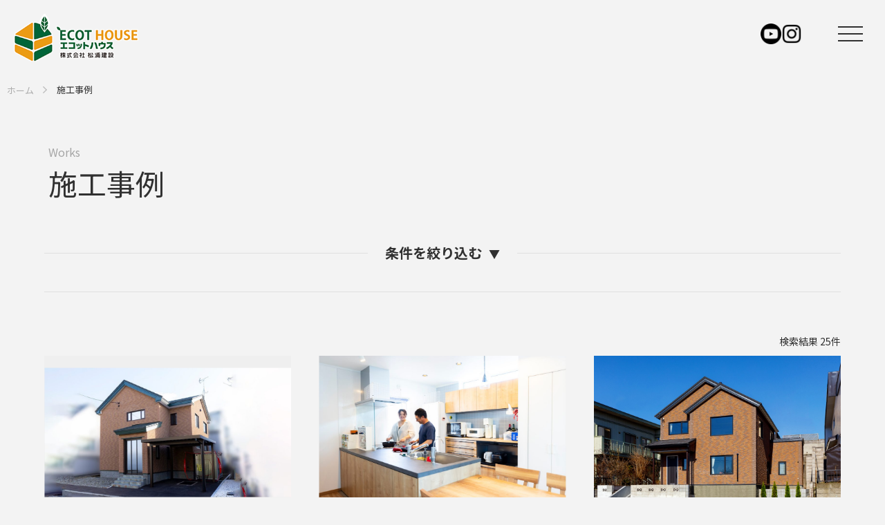

--- FILE ---
content_type: text/html; charset=UTF-8
request_url: https://www.ecot-house.jp/workscategory/delta-roof/
body_size: 36525
content:
<!DOCTYPE html>
<html lang="ja">
  <head>
    <meta charset="UTF-8">
    <meta name="viewport" content="width=device-width,initial-scale=1">
    <meta name="format-detection" content="telephone=no">
    <meta name='robots' content='index, follow, max-image-preview:large, max-snippet:-1, max-video-preview:-1' />

	<title>三角屋根 | 施工事例 | エコットハウス・松浦建設</title>
	<link rel="canonical" href="https://www.ecot-house.jp/works/workscategory/plan/delta-roof/" />
	<link rel="next" href="https://www.ecot-house.jp/works/workscategory/plan/delta-roof/page/2/" />
	<meta property="og:locale" content="ja_JP" />
	<meta property="og:type" content="article" />
	<meta property="og:title" content="三角屋根 | 施工事例 | エコットハウス・松浦建設" />
	<meta property="og:url" content="https://www.ecot-house.jp/works/workscategory/plan/delta-roof/" />
	<meta property="og:site_name" content="エコットハウス・松浦建設" />
	<meta property="og:image" content="https://www.ecot-house.jp/wordpress/wp-content/uploads/2019/08/ogp-1.jpg" />
	<meta property="og:image:width" content="1200" />
	<meta property="og:image:height" content="628" />
	<meta property="og:image:type" content="image/jpeg" />
	<meta name="twitter:card" content="summary_large_image" />
	<script type="application/ld+json" class="yoast-schema-graph">{"@context":"https://schema.org","@graph":[{"@type":"CollectionPage","@id":"https://www.ecot-house.jp/works/workscategory/plan/delta-roof/","url":"https://www.ecot-house.jp/works/workscategory/plan/delta-roof/","name":"三角屋根 | 施工事例 | エコットハウス・松浦建設","isPartOf":{"@id":"https://www.ecot-house.jp/#website"},"primaryImageOfPage":{"@id":"https://www.ecot-house.jp/works/workscategory/plan/delta-roof/#primaryimage"},"image":{"@id":"https://www.ecot-house.jp/works/workscategory/plan/delta-roof/#primaryimage"},"thumbnailUrl":"https://www.ecot-house.jp/wordpress/wp-content/uploads/2025/03/630.jpg","breadcrumb":{"@id":"https://www.ecot-house.jp/works/workscategory/plan/delta-roof/#breadcrumb"},"inLanguage":"ja"},{"@type":"ImageObject","inLanguage":"ja","@id":"https://www.ecot-house.jp/works/workscategory/plan/delta-roof/#primaryimage","url":"https://www.ecot-house.jp/wordpress/wp-content/uploads/2025/03/630.jpg","contentUrl":"https://www.ecot-house.jp/wordpress/wp-content/uploads/2025/03/630.jpg","width":1203,"height":630},{"@type":"BreadcrumbList","@id":"https://www.ecot-house.jp/works/workscategory/plan/delta-roof/#breadcrumb","itemListElement":[{"@type":"ListItem","position":1,"name":"ホーム","item":"https://www.ecot-house.jp/"},{"@type":"ListItem","position":2,"name":"設計・プラン","item":"https://www.ecot-house.jp/works/workscategory/plan/"},{"@type":"ListItem","position":3,"name":"三角屋根"}]},{"@type":"WebSite","@id":"https://www.ecot-house.jp/#website","url":"https://www.ecot-house.jp/","name":"エコットハウス・松浦建設","description":"札幌「レンガ・高断熱・パッシブ換気」住宅のエコットハウス","publisher":{"@id":"https://www.ecot-house.jp/#organization"},"potentialAction":[{"@type":"SearchAction","target":{"@type":"EntryPoint","urlTemplate":"https://www.ecot-house.jp/?s={search_term_string}"},"query-input":{"@type":"PropertyValueSpecification","valueRequired":true,"valueName":"search_term_string"}}],"inLanguage":"ja"},{"@type":"Organization","@id":"https://www.ecot-house.jp/#organization","name":"エコットハウス・松浦建設","url":"https://www.ecot-house.jp/","logo":{"@type":"ImageObject","inLanguage":"ja","@id":"https://www.ecot-house.jp/#/schema/logo/image/","url":"https://www.ecot-house.jp/wordpress/wp-content/uploads/2019/08/e707278af366a3467f3a82d13cee9d34.png","contentUrl":"https://www.ecot-house.jp/wordpress/wp-content/uploads/2019/08/e707278af366a3467f3a82d13cee9d34.png","width":1920,"height":743,"caption":"エコットハウス・松浦建設"},"image":{"@id":"https://www.ecot-house.jp/#/schema/logo/image/"}}]}</script>


<style id='wp-img-auto-sizes-contain-inline-css' type='text/css'>
img:is([sizes=auto i],[sizes^="auto," i]){contain-intrinsic-size:3000px 1500px}
/*# sourceURL=wp-img-auto-sizes-contain-inline-css */
</style>
<style id='wp-block-library-inline-css' type='text/css'>
:root{--wp-block-synced-color:#7a00df;--wp-block-synced-color--rgb:122,0,223;--wp-bound-block-color:var(--wp-block-synced-color);--wp-editor-canvas-background:#ddd;--wp-admin-theme-color:#007cba;--wp-admin-theme-color--rgb:0,124,186;--wp-admin-theme-color-darker-10:#006ba1;--wp-admin-theme-color-darker-10--rgb:0,107,160.5;--wp-admin-theme-color-darker-20:#005a87;--wp-admin-theme-color-darker-20--rgb:0,90,135;--wp-admin-border-width-focus:2px}@media (min-resolution:192dpi){:root{--wp-admin-border-width-focus:1.5px}}.wp-element-button{cursor:pointer}:root .has-very-light-gray-background-color{background-color:#eee}:root .has-very-dark-gray-background-color{background-color:#313131}:root .has-very-light-gray-color{color:#eee}:root .has-very-dark-gray-color{color:#313131}:root .has-vivid-green-cyan-to-vivid-cyan-blue-gradient-background{background:linear-gradient(135deg,#00d084,#0693e3)}:root .has-purple-crush-gradient-background{background:linear-gradient(135deg,#34e2e4,#4721fb 50%,#ab1dfe)}:root .has-hazy-dawn-gradient-background{background:linear-gradient(135deg,#faaca8,#dad0ec)}:root .has-subdued-olive-gradient-background{background:linear-gradient(135deg,#fafae1,#67a671)}:root .has-atomic-cream-gradient-background{background:linear-gradient(135deg,#fdd79a,#004a59)}:root .has-nightshade-gradient-background{background:linear-gradient(135deg,#330968,#31cdcf)}:root .has-midnight-gradient-background{background:linear-gradient(135deg,#020381,#2874fc)}:root{--wp--preset--font-size--normal:16px;--wp--preset--font-size--huge:42px}.has-regular-font-size{font-size:1em}.has-larger-font-size{font-size:2.625em}.has-normal-font-size{font-size:var(--wp--preset--font-size--normal)}.has-huge-font-size{font-size:var(--wp--preset--font-size--huge)}.has-text-align-center{text-align:center}.has-text-align-left{text-align:left}.has-text-align-right{text-align:right}.has-fit-text{white-space:nowrap!important}#end-resizable-editor-section{display:none}.aligncenter{clear:both}.items-justified-left{justify-content:flex-start}.items-justified-center{justify-content:center}.items-justified-right{justify-content:flex-end}.items-justified-space-between{justify-content:space-between}.screen-reader-text{border:0;clip-path:inset(50%);height:1px;margin:-1px;overflow:hidden;padding:0;position:absolute;width:1px;word-wrap:normal!important}.screen-reader-text:focus{background-color:#ddd;clip-path:none;color:#444;display:block;font-size:1em;height:auto;left:5px;line-height:normal;padding:15px 23px 14px;text-decoration:none;top:5px;width:auto;z-index:100000}html :where(.has-border-color){border-style:solid}html :where([style*=border-top-color]){border-top-style:solid}html :where([style*=border-right-color]){border-right-style:solid}html :where([style*=border-bottom-color]){border-bottom-style:solid}html :where([style*=border-left-color]){border-left-style:solid}html :where([style*=border-width]){border-style:solid}html :where([style*=border-top-width]){border-top-style:solid}html :where([style*=border-right-width]){border-right-style:solid}html :where([style*=border-bottom-width]){border-bottom-style:solid}html :where([style*=border-left-width]){border-left-style:solid}html :where(img[class*=wp-image-]){height:auto;max-width:100%}:where(figure){margin:0 0 1em}html :where(.is-position-sticky){--wp-admin--admin-bar--position-offset:var(--wp-admin--admin-bar--height,0px)}@media screen and (max-width:600px){html :where(.is-position-sticky){--wp-admin--admin-bar--position-offset:0px}}
/*wp_block_styles_on_demand_placeholder:69820321ab51f*/
/*# sourceURL=wp-block-library-inline-css */
</style>
<style id='classic-theme-styles-inline-css' type='text/css'>
/*! This file is auto-generated */
.wp-block-button__link{color:#fff;background-color:#32373c;border-radius:9999px;box-shadow:none;text-decoration:none;padding:calc(.667em + 2px) calc(1.333em + 2px);font-size:1.125em}.wp-block-file__button{background:#32373c;color:#fff;text-decoration:none}
/*# sourceURL=/wp-includes/css/classic-themes.min.css */
</style>
<link rel='stylesheet' id='contact-form-7-css' href='https://www.ecot-house.jp/wordpress/wp-content/plugins/contact-form-7/includes/css/styles.css?ver=6.1.4' type='text/css' media='all' />
<script type="text/javascript" src="https://www.ecot-house.jp/wordpress/wp-includes/js/jquery/jquery.min.js?ver=3.7.1" id="jquery-core-js"></script>
<script type="text/javascript" src="https://www.ecot-house.jp/wordpress/wp-includes/js/jquery/jquery-migrate.min.js?ver=3.4.1" id="jquery-migrate-js"></script>
    <link rel="icon" type="image/vnd.microsoft.icon" href="https://www.ecot-house.jp/wordpress/wp-content/themes/echot-house/assets/images/favicon.ico">
    <link link rel="preconnect" href="https://fonts.googleapis.com">
    <link rel="preconnect" href="https://fonts.gstatic.com" crossorigin>
    <link href="https://fonts.googleapis.com/css2?family=Jost:wght@400;500&amp;family=Noto+Sans+JP:wght@400;500;700&amp;family=Noto+Serif+JP:wght@400;500;600&amp;family=M+PLUS+Rounded+1c&amp;family=Zen+Maru+Gothic&amp;display=swap" rel="stylesheet">
    <link rel="stylesheet" href="https://www.ecot-house.jp/wordpress/wp-content/themes/echot-house/assets/css/style.css?v=20260203141601">
    <link rel="stylesheet" href="https://unpkg.com/swiper@7/swiper-bundle.min.css">
    <link rel='stylesheet' id='wp-block-library-css' href='/wordpress/wp-includes/css/dist/block-library/style.min.css?ver=6.8.3' type='text/css' media='all' />
    <!-- Global site tag (gtag.js) - Google Analytics -->
<script async src="https://www.googletagmanager.com/gtag/js?id=UA-146633290-1"></script>
<script>
  window.dataLayer = window.dataLayer || [];
  function gtag(){dataLayer.push(arguments);}
  gtag('js', new Date());

  gtag('config', 'UA-146633290-1');
</script>

<!-- Google tag (gtag.js) -->
<script async src="https://www.googletagmanager.com/gtag/js?id=G-X9YR7P17CF"></script>
<script>
  window.dataLayer = window.dataLayer || [];
  function gtag(){dataLayer.push(arguments);}
  gtag('js', new Date());

  gtag('config', 'G-X9YR7P17CF');
</script>
  </head>
  <body>
    <!-- header-->
    <header class="header" id="header">
      <div class="header_logo"><a href="/"><img src="https://www.ecot-house.jp/wordpress/wp-content/themes/echot-house/assets/images/logo.png" alt="エコットハウス"></a></div>
    </header>
    <nav class="header_navi">
      <div class="headerNavi">
        <div class="headerNavi_heading">メニュー</div>
        <div class="headerNavi_inner">
          <ul class="headerNavi_list">
            <li class="menu-item menu-item-type-custom menu-item-object-custom menu-item-13461 headerNavi_item"><a href="/">ホーム</a></li>
<li class="menu-item menu-item-type-post_type menu-item-object-page menu-item-13462 headerNavi_item"><a href="https://www.ecot-house.jp/about/">エコットハウスの想い</a></li>
<li class="menu-item menu-item-type-post_type menu-item-object-page menu-item-13516 headerNavi_item"><a href="https://www.ecot-house.jp/modelhouse/">モデルハウス-北ブランドの家-</a></li>
<li class="menu-item menu-item-type-post_type menu-item-object-page menu-item-13515 headerNavi_item"><a href="https://www.ecot-house.jp/passive/">パッシブ換気 -選ばれる理由</a></li>
<li class="menu-item menu-item-type-post_type menu-item-object-page menu-item-13463 headerNavi_item"><a href="https://www.ecot-house.jp/brick/">レンガ外装 -ときを経ても美しく</a></li>
<li class="menu-item menu-item-type-post_type menu-item-object-page menu-item-13465 headerNavi_item"><a href="https://www.ecot-house.jp/thermal-insulation/">断熱 -等級7は北海道の家の基本性能</a></li>
<li class="menu-item menu-item-type-custom menu-item-object-custom menu-item-13529 headerNavi_item"><a href="/works/">施工事例</a></li>
          </ul>
          <ul class="headerNavi_list">
            <li class="menu-item menu-item-type-post_type menu-item-object-page menu-item-13471 headerNavi_item"><a href="https://www.ecot-house.jp/company/">会社案内</a></li>
<li class="menu-item menu-item-type-post_type menu-item-object-page menu-item-13517 headerNavi_item"><a href="https://www.ecot-house.jp/sdgs-statement/">サスティナブルな家づくりに取り組む地域工務店のSDGs</a></li>
<li class="menu-item menu-item-type-custom menu-item-object-custom menu-item-13466 headerNavi_item"><a href="/news/">お知らせ</a></li>
<li class="menu-item menu-item-type-custom menu-item-object-custom menu-item-13530 headerNavi_item"><a href="/report/">現場レポート</a></li>
<li class="menu-item menu-item-type-post_type menu-item-object-page menu-item-13467 headerNavi_item"><a href="https://www.ecot-house.jp/zeh/">ZEHへの取り組み</a></li>
<li class="menu-item menu-item-type-post_type menu-item-object-page menu-item-13469 headerNavi_item"><a href="https://www.ecot-house.jp/privacy/">個人情報保護方針</a></li>
<li class="menu-item menu-item-type-post_type menu-item-object-page menu-item-13470 headerNavi_item"><a href="https://www.ecot-house.jp/contact/">お問い合わせ</a></li>
          </ul>
        </div>
      </div>
    </nav>
    <ul class="header_sns sns">
      <ul class="sns_list">
        <li class="sns_item"><a href="https://www.youtube.com/channel/UCdLBF7YPR3CwMQHboGAJtog" target="_blank"><img src="https://www.ecot-house.jp/wordpress/wp-content/themes/echot-house/assets/images/i_youtube.png?v=20251222" alt=""></a></li>
        <li class="sns_item"><a href="https://www.instagram.com/ecot_house" target="_blank"><img src="https://www.ecot-house.jp/wordpress/wp-content/themes/echot-house/assets/images/i_instagram.png?v=20251222" alt=""></a></li>
      </ul>
    </ul>
    <!-- /header-->    <div class="main_breadcrumb breadcrumb">
      <ul class="breadcrumb_list" itemscope itemtype="http://schema.org/BreadcrumbList">
        <li class="breadcrumb_item" itemprop="itemListElement" itemscope itemtype="http://schema.org/ListItem"><a class="breadcrumb_link" href="/" itemprop="item"><span itemprop="name">ホーム</span>
            <meta itemprop="position" content="1"></a></li>
        <li class="breadcrumb_item" itemprop="itemListElement" itemscope itemtype="http://schema.org/ListItem"><span itemprop="name">施工事例</span>
            <meta itemprop="position" content="2"></li>
      </ul>
    </div>
     <!-- main-->
    <main class="main">
      <div class="main_head mainHead">
        <div class="mainHead_heading">Works<span>施工事例</span></div>
      </div>
      <div class="main_wide wide">
        <div class="wide_inner">
          <div class="wide_content">
            <div class="worksCategory">
              <div class="worksCategory_inner">
                <div class="worksCategory_heading js-toggle-category"><span><span>条件を絞り込む</span><span class="toggle-icon">▼</span></span></div>
                <div class="worksCategory_content js-category-content">
                  <form method="GET" action="https://www.ecot-house.jp/works/">
                    <div class="worksCategory_box _type">
                      <p class="worksCategory_title">種別</p>
                      <ul class="worksCategory_list">
                        <li class="worksCategory_item">
                          <label class="checkbox-label">
                            <input type="checkbox" name="main[]" value="renovation" ><span>リノベーション／リフォーム</span>
                          </label>
                        </li><li class="worksCategory_item">
                          <label class="checkbox-label">
                            <input type="checkbox" name="main[]" value="hiraya" ><span>平屋</span>
                          </label>
                        </li><li class="worksCategory_item">
                          <label class="checkbox-label">
                            <input type="checkbox" name="main[]" value="modelhouse" ><span>モデルハウス</span>
                          </label>
                        </li>                      </ul>
                    </div>
                    <div class="worksCategory_box _type">
                      <p class="worksCategory_title">性能・機能</p>
                      <ul class="worksCategory_list">
                        <li class="worksCategory_item">
                          <label class="checkbox-label">
                            <input type="checkbox" name="performance[]" value="kitanobrand" ><span>北のブランド</span>
                          </label>
                        </li><li class="worksCategory_item">
                          <label class="checkbox-label">
                            <input type="checkbox" name="performance[]" value="bricks" ><span>次世代レンガ</span>
                          </label>
                        </li>                      </ul>
                    </div>
                    <div class="worksCategory_box _type">
                      <p class="worksCategory_title">暮らし方</p>
                      <ul class="worksCategory_list">
                        <li class="worksCategory_item">
                          <label class="checkbox-label">
                            <input type="checkbox" name="lifestyle[]" value="2-household-housing" ><span>２世帯住宅</span>
                          </label>
                        </li><li class="worksCategory_item">
                          <label class="checkbox-label">
                            <input type="checkbox" name="lifestyle[]" value="pet" ><span>ペット対応</span>
                          </label>
                        </li>                      </ul>
                    </div>
                    <div class="worksCategory_box _type">
                      <p class="worksCategory_title">設計・プラン</p>
                      <ul class="worksCategory_list">
                        <li class="worksCategory_item">
                          <label class="checkbox-label">
                            <input type="checkbox" name="plan[]" value="delta-roof" checked><span>三角屋根</span>
                          </label>
                        </li><li class="worksCategory_item">
                          <label class="checkbox-label">
                            <input type="checkbox" name="plan[]" value="atrium" ><span>吹き抜け</span>
                          </label>
                        </li><li class="worksCategory_item">
                          <label class="checkbox-label">
                            <input type="checkbox" name="plan[]" value="architect" ><span>建築家との家づくり</span>
                          </label>
                        </li>                      </ul>
                    </div>
                    <div class="worksCategory_box _type">
                      <p class="worksCategory_title">インタビュー</p>
                      <ul class="worksCategory_list">
                        <li class="worksCategory_item">
                          <label class="checkbox-label">
                            <input type="checkbox" name="koe[]" value="interview" ><span>お客様インタビュー</span>
                          </label>
                        </li>                      </ul>
                    </div>
                    <div class="worksCategory_box _type">
                      <p class="worksCategory_title">完成年</p>
                      <ul class="worksCategory_list">
                        <li class="worksCategory_item">
                          <label class="checkbox-label">
                            <input type="checkbox" name="year[]" value="2025" ><span>2025</span>
                          </label>
                        </li><li class="worksCategory_item">
                          <label class="checkbox-label">
                            <input type="checkbox" name="year[]" value="2024" ><span>2024</span>
                          </label>
                        </li><li class="worksCategory_item">
                          <label class="checkbox-label">
                            <input type="checkbox" name="year[]" value="2023" ><span>2023</span>
                          </label>
                        </li><li class="worksCategory_item">
                          <label class="checkbox-label">
                            <input type="checkbox" name="year[]" value="2022" ><span>2022</span>
                          </label>
                        </li><li class="worksCategory_item">
                          <label class="checkbox-label">
                            <input type="checkbox" name="year[]" value="2021" ><span>2021</span>
                          </label>
                        </li><li class="worksCategory_item">
                          <label class="checkbox-label">
                            <input type="checkbox" name="year[]" value="2020" ><span>2020</span>
                          </label>
                        </li><li class="worksCategory_item">
                          <label class="checkbox-label">
                            <input type="checkbox" name="year[]" value="2019" ><span>2019</span>
                          </label>
                        </li><li class="worksCategory_item">
                          <label class="checkbox-label">
                            <input type="checkbox" name="year[]" value="2018" ><span>2018</span>
                          </label>
                        </li><li class="worksCategory_item">
                          <label class="checkbox-label">
                            <input type="checkbox" name="year[]" value="2017" ><span>2017</span>
                          </label>
                        </li><li class="worksCategory_item">
                          <label class="checkbox-label">
                            <input type="checkbox" name="year[]" value="2016" ><span>2016</span>
                          </label>
                        </li><li class="worksCategory_item">
                          <label class="checkbox-label">
                            <input type="checkbox" name="year[]" value="2015" ><span>2015以前</span>
                          </label>
                        </li>                      </ul>
                    </div>
                    
                    <div class="worksCategory_btn">
                      <input type="hidden" name="post_type" value="works">
                      <button type="submit">検索する</button>
                    </div>
                  </form>
                </div>
              </div>
            </div>
            <div class="entry">
              
              <div class="entry_count">検索結果 25件</div>
              <div class="entry_list _clm3"> 
                                <div class="entry_item"><a href="https://www.ecot-house.jp/works/works-11920/">
                    <figure class="entry_pic"><img src="https://www.ecot-house.jp/wordpress/wp-content/uploads/2025/03/630-1024x536.jpg" alt=""></figure>
                    <div class="entry_info">
                      <div class="entry_category">
                        
                      </div>
                    </div>
                    <div class="entry_body">ご要望は“30年後にも価値ある家を残したい”【札幌市　Oさま邸】</div></a></div><div class="entry_item"><a href="https://www.ecot-house.jp/works/works-10928/">
                    <figure class="entry_pic"><img src="https://www.ecot-house.jp/wordpress/wp-content/uploads/2024/10/028-1024x683.jpg" alt=""></figure>
                    <div class="entry_info">
                      <div class="entry_category">
                        
                      </div>
                    </div>
                    <div class="entry_body">居心地がよく暖かいパッシブ換気の農家の住まい【江別市　Tさま邸】</div></a></div><div class="entry_item"><a href="https://www.ecot-house.jp/works/works-7989/">
                    <figure class="entry_pic"><img src="https://www.ecot-house.jp/wordpress/wp-content/uploads/2023/01/b8b414423c40da7a57a7af7f0de3b43e.jpg" alt=""></figure>
                    <div class="entry_info">
                      <div class="entry_category">
                        
                      </div>
                    </div>
                    <div class="entry_body">2019モデルハウス「ミライヲ ヒラク イエ」【札幌市清田区】</div></a></div><div class="entry_item"><a href="https://www.ecot-house.jp/works/works-7429/">
                    <figure class="entry_pic"><img src="https://www.ecot-house.jp/wordpress/wp-content/uploads/2022/09/1a02c49ecd92f1eff0a3a1f29a947470.jpg" alt=""></figure>
                    <div class="entry_info">
                      <div class="entry_category">
                        
                      </div>
                    </div>
                    <div class="entry_body">パッシブ換気を組み合わせたZEH住宅【恵庭市　Ｔさま邸】</div></a></div><div class="entry_item"><a href="https://www.ecot-house.jp/works/works-6637/">
                    <figure class="entry_pic"><img src="https://www.ecot-house.jp/wordpress/wp-content/uploads/2022/06/N9A9971.jpg" alt=""></figure>
                    <div class="entry_info">
                      <div class="entry_category">
                        
                      </div>
                    </div>
                    <div class="entry_body">子育て家事ラク  回遊動線の住まい【北広島市　Sさま邸】</div></a></div><div class="entry_item"><a href="https://www.ecot-house.jp/works/works-6416/">
                    <figure class="entry_pic"><img src="https://www.ecot-house.jp/wordpress/wp-content/uploads/2022/04/N9A6448.jpg" alt=""></figure>
                    <div class="entry_info">
                      <div class="entry_category">
                        
                      </div>
                    </div>
                    <div class="entry_body">遊びゴコロとくつろぎの住まい【札幌市　Hさま邸】</div></a></div><div class="entry_item"><a href="https://www.ecot-house.jp/works/works-4327/">
                    <figure class="entry_pic"><img src="https://www.ecot-house.jp/wordpress/wp-content/uploads/2021/04/LDK11.jpg" alt=""></figure>
                    <div class="entry_info">
                      <div class="entry_category">
                        
                      </div>
                    </div>
                    <div class="entry_body">ボルダリングを楽しむ吹抜けの家【札幌市　Ｋさま邸】</div></a></div><div class="entry_item"><a href="https://www.ecot-house.jp/works/works-3033/">
                    <figure class="entry_pic"><img src="https://www.ecot-house.jp/wordpress/wp-content/uploads/2020/09/e1b7c6df9720708058ca44befb3b5240.jpg" alt=""></figure>
                    <div class="entry_info">
                      <div class="entry_category">
                        
                      </div>
                    </div>
                    <div class="entry_body">収納上手で家事楽な地震に強い家【北広島市・Y邸】</div></a></div><div class="entry_item"><a href="https://www.ecot-house.jp/works/works-2138/">
                    <figure class="entry_pic"><img src="https://www.ecot-house.jp/wordpress/wp-content/uploads/2020/03/LDK05.jpg" alt=""></figure>
                    <div class="entry_info">
                      <div class="entry_category">
                        
                      </div>
                    </div>
                    <div class="entry_body">希望の間取りで日常も趣味も楽しむ家【札幌市・S邸】</div></a></div><div class="entry_item"><a href="https://www.ecot-house.jp/works/works-833/">
                    <figure class="entry_pic"><img src="https://www.ecot-house.jp/wordpress/wp-content/uploads/2019/10/genkan2_R.jpg" alt=""></figure>
                    <div class="entry_info">
                      <div class="entry_category">
                        
                      </div>
                    </div>
                    <div class="entry_body">お客様の声　平屋ブランド住宅【平楽－ＨＩＲＡＫＵ－】【札幌市・I邸】評価７０点</div></a></div><div class="entry_item"><a href="https://www.ecot-house.jp/works/works-717/">
                    <figure class="entry_pic"><img src="https://www.ecot-house.jp/wordpress/wp-content/uploads/2019/09/LDK5_R.jpg" alt=""></figure>
                    <div class="entry_info">
                      <div class="entry_category">
                        
                      </div>
                    </div>
                    <div class="entry_body">お客様の声【札幌市・M邸】多彩なインテリアが楽しい住まい　評価１００点</div></a></div><div class="entry_item"><a href="https://www.ecot-house.jp/works/works-1004/">
                    <figure class="entry_pic"><img src="https://www.ecot-house.jp/wordpress/wp-content/uploads/2019/10/8b6327fe37aeb657ef39851866c4e997-1.jpg" alt=""></figure>
                    <div class="entry_info">
                      <div class="entry_category">
                        
                      </div>
                    </div>
                    <div class="entry_body">お客様の声【札幌市・Y邸】以前より光熱費削減で満足　評価90点</div></a></div>              </div>
            </div>
            <div class='wp-pagenavi' role='navigation'>
<span aria-current='page' class='current'>1</span><a class="page larger" title="ページ 2" href="https://www.ecot-house.jp/workscategory/delta-roof/page/2/">2</a><a class="page larger" title="ページ 3" href="https://www.ecot-house.jp/workscategory/delta-roof/page/3/">3</a><a class="nextpostslink" rel="next" aria-label="次のページ" href="https://www.ecot-house.jp/workscategory/delta-roof/page/2/">＞</a>
</div>          </div>
        </div>
      </div>
    </main>
    <div class="pagetop" id="pagetop"> <a href="#wrapper"><img src="https://www.ecot-house.jp/wordpress/wp-content/themes/echot-house/assets/images/pagetop.png" alt=""></a></div>
    <!-- footer-->
    <div class="fixedContact"><a class="_modelhouse" href="/modelhouse/">モデルハウス来場予約</a><a class="_phone" href="tel:011-882-2045"><img src="https://www.ecot-house.jp/wordpress/wp-content/themes/echot-house/assets/images/i_phone_w.png" alt=""><span>電話</span></a><a class="_mail" href="/contact/"><img src="https://www.ecot-house.jp/wordpress/wp-content/themes/echot-house/assets/images/i_mail_w.png" alt=""><span>メール</span></a></div>
    <footer class="footer">
      <button id="top-head">
        <div id="nav-toggle">
          <div><span></span><span></span><span></span></div>
        </div>
      </button>
      <div class="footer_inner"> 
        <p class="footerCompany_text">札幌市清田区のエコットハウス（松浦建設）は、自然の力を活かすパッシブ技術を基本に据えて、体感して違いが分かる快適な家づくりを進めています。メンテナンスや光熱費の負担の少ない外壁・次世代レンガ、換気・パッシブ換気、断熱は１メートル断熱トリプル。完全自由設計の注文住宅です。</p>
        <div class="footer_company">
          <div class="footerCompany">
            <div class="footerCompany_logo"> <img src="https://www.ecot-house.jp/wordpress/wp-content/themes/echot-house/assets/images/logo.png" alt="エコットハウス（松浦建設）"></div>
            <div class="footerCompany_address">〒004-0842<br>北海道札幌市清田区清田2条1丁目1番34号</div>
          </div>
          <div class="footerContact">
            <div class="footerContact_tel"> <a href="tel:011-882-2045">011-882-2045</a></div>
            <div class="footerContact_mail"><a href="/contact/">お問い合わせ</a></div>
          </div>
        </div>
      </div>
      <div class="footer_copy">
        <p class="_copyright">Copyright © ECOT HOUSE</p>
      </div>
    </footer>
    <!-- /footer-->
    <script src="https://www.ecot-house.jp/wordpress/wp-content/themes/echot-house/assets/js/plugins.js"></script>
    <script src="https://www.ecot-house.jp/wordpress/wp-content/themes/echot-house/assets/js/jquery.inview.js"></script>
    <script src="https://unpkg.com/swiper@7/swiper-bundle.min.js"></script>
    <script src="https://www.ecot-house.jp/wordpress/wp-content/themes/echot-house/assets/js/template.js?v=20260203141601"></script>
    <script src="https://www.ecot-house.jp/wordpress/wp-content/themes/echot-house/assets/js/jquery.bxslider.js"></script>
    <script src="https://www.ecot-house.jp/wordpress/wp-content/themes/echot-house/assets/js/accordion.js"></script>
<script type="speculationrules">
{"prefetch":[{"source":"document","where":{"and":[{"href_matches":"/*"},{"not":{"href_matches":["/wordpress/wp-*.php","/wordpress/wp-admin/*","/wordpress/wp-content/uploads/*","/wordpress/wp-content/*","/wordpress/wp-content/plugins/*","/wordpress/wp-content/themes/echot-house/*","/*\\?(.+)"]}},{"not":{"selector_matches":"a[rel~=\"nofollow\"]"}},{"not":{"selector_matches":".no-prefetch, .no-prefetch a"}}]},"eagerness":"conservative"}]}
</script>
<script type="text/javascript" src="https://www.ecot-house.jp/wordpress/wp-includes/js/dist/hooks.min.js?ver=dd5603f07f9220ed27f1" id="wp-hooks-js"></script>
<script type="text/javascript" src="https://www.ecot-house.jp/wordpress/wp-includes/js/dist/i18n.min.js?ver=c26c3dc7bed366793375" id="wp-i18n-js"></script>
<script type="text/javascript" id="wp-i18n-js-after">
/* <![CDATA[ */
wp.i18n.setLocaleData( { 'text direction\u0004ltr': [ 'ltr' ] } );
//# sourceURL=wp-i18n-js-after
/* ]]> */
</script>
<script type="text/javascript" src="https://www.ecot-house.jp/wordpress/wp-content/plugins/contact-form-7/includes/swv/js/index.js?ver=6.1.4" id="swv-js"></script>
<script type="text/javascript" id="contact-form-7-js-translations">
/* <![CDATA[ */
( function( domain, translations ) {
	var localeData = translations.locale_data[ domain ] || translations.locale_data.messages;
	localeData[""].domain = domain;
	wp.i18n.setLocaleData( localeData, domain );
} )( "contact-form-7", {"translation-revision-date":"2025-11-30 08:12:23+0000","generator":"GlotPress\/4.0.3","domain":"messages","locale_data":{"messages":{"":{"domain":"messages","plural-forms":"nplurals=1; plural=0;","lang":"ja_JP"},"This contact form is placed in the wrong place.":["\u3053\u306e\u30b3\u30f3\u30bf\u30af\u30c8\u30d5\u30a9\u30fc\u30e0\u306f\u9593\u9055\u3063\u305f\u4f4d\u7f6e\u306b\u7f6e\u304b\u308c\u3066\u3044\u307e\u3059\u3002"],"Error:":["\u30a8\u30e9\u30fc:"]}},"comment":{"reference":"includes\/js\/index.js"}} );
//# sourceURL=contact-form-7-js-translations
/* ]]> */
</script>
<script type="text/javascript" id="contact-form-7-js-before">
/* <![CDATA[ */
var wpcf7 = {
    "api": {
        "root": "https:\/\/www.ecot-house.jp\/wp-json\/",
        "namespace": "contact-form-7\/v1"
    }
};
//# sourceURL=contact-form-7-js-before
/* ]]> */
</script>
<script type="text/javascript" src="https://www.ecot-house.jp/wordpress/wp-content/plugins/contact-form-7/includes/js/index.js?ver=6.1.4" id="contact-form-7-js"></script>
<script type="text/javascript" src="https://www.ecot-house.jp/wordpress/wp-includes/js/imagesloaded.min.js?ver=5.0.0" id="imagesloaded-js"></script>
<script type="text/javascript" src="https://www.ecot-house.jp/wordpress/wp-includes/js/masonry.min.js?ver=4.2.2" id="masonry-js"></script>
<script type="text/javascript" src="https://www.ecot-house.jp/wordpress/wp-includes/js/jquery/jquery.masonry.min.js?ver=3.1.2b" id="jquery-masonry-js"></script>
  </body>
</html>

--- FILE ---
content_type: text/css
request_url: https://www.ecot-house.jp/wordpress/wp-content/themes/echot-house/assets/css/style.css?v=20260203141601
body_size: 99636
content:
@charset "UTF-8";
html,
body,
div,
span,
object,
iframe,
h1,
h2,
h3,
h4,
h5,
h6,
p,
blockquote,
pre,
abbr,
address,
cite,
code,
del,
dfn,
em,
img,
ins,
kbd,
q,
samp,
small,
strong,
sub,
sup,
var,
b,
i,
dl,
dt,
dd,
ol,
ul,
li,
fieldset,
form,
label,
legend,
table,
caption,
tbody,
tfoot,
thead,
tr,
th,
td,
article,
aside,
canvas,
details,
figcaption,
figure,
footer,
header,
hgroup,
menu,
nav,
section,
summary,
time,
mark,
audio,
video {
  margin: 0;
  padding: 0;
}

main {
  display: block;
}

table {
  border-collapse: collapse;
  border-spacing: 0;
}

fieldset,
img {
  border: 0;
}

address,
caption,
cite,
code,
dfn,
em,
strong,
var {
  font-style: normal;
  font-weight: normal;
}

ol,
ul {
  list-style: none;
  list-style-type: none;
}

li {
  list-style: none;
  list-style-type: none;
}

caption,
th {
  font-weight: normal;
  text-align: left;
}

h1,
h2,
h3,
h4,
h5,
h6 {
  font-weight: normal;
  font-size: 100%;
}

area {
  outline: none;
  border: none;
}

abbr,
acronym {
  border: 0;
}

* {
  box-sizing: border-box;
}

input,
select,
textarea {
  -webkit-appearance: none;
     -moz-appearance: none;
          appearance: none;
  outline: none;
  border: 0;
}

button {
  -webkit-appearance: none;
     -moz-appearance: none;
          appearance: none;
  cursor: pointer;
  margin: 0;
  outline: none;
  border: 0;
  border-radius: 0;
  background-color: transparent;
  padding: 0;
}

input[type=submit],
input[type=button] {
  cursor: pointer;
}

input,
textarea {
  -webkit-appearance: none;
     -moz-appearance: none;
          appearance: none;
}

a {
  outline: none;
}

figure {
  line-height: 0;
}

img {
  vertical-align: bottom;
  width: 100%;
  height: auto;
}

:root {
  --color-main: #006539;
  --color-sub:#a5a5a5;
  --color-sub2:#A79D8B;
  --color-sub3:#e9e7e3;
  --color-white: #fff;
  --color-gray: #C3BDB0;
  --color-dark-gray: #909090;
  --color-black: #303030;
  --color-main-bg:#F3F3F3;
  --color-link:#46737a;
  --color-red: #CF4949;
  --color-yellow: #edc006;
  --color-orange:#f0a211;
  --color-blue: #07A0C3;
  --transition-duration: .6s;
  --transition-timing-function: ease-out;
}

body {
  background-color: #fff;
  color: var(--color-black);
  font-weight: 400;
  font-size: 0.875rem;
  line-height: 1.6;
  font-family: "Noto Sans JP", sans-serif;
}
body a {
  color: var(--color-black);
  text-decoration: none;
}

body {
  position: relative;
  margin: 0;
  height: 100vh;
  overflow-x: hidden;
  overflow-y: auto;
}
body._home {
  background: none;
}

p {
  line-height: 1.8;
}

p + p {
  margin-top: 1.25rem;
}

strong {
  font-weight: bold;
}
body {
  background-color: var(--color-main-bg);
}

.ef-fade01 {
  transform: translate(0, 10%);
  opacity: 0;
  transition: 1s;
}

.fade01 {
  transform: translate(0, 0);
  opacity: 1;
}

.swiper-container {
  margin: 2.5rem auto;
  overflow: hidden;
}

.kvswiper-wrapper {
  transition-timing-function: linear;
  width: 100%;
  height: 600px;
}

.kvswiper-slide {
  transition-timing-function: linear;
  margin: 0 auto;
  border-radius: 10px;
  height: 100%;
  text-align: left;
}

.kvswiper-pic {
  display: block;
  position: relative;
  margin: 0 auto 0.625rem;
  background: #efefef;
  width: 100%;
  overflow: hidden;
  text-align: center;
}
.kvswiper-pic::before {
  display: block;
  padding-top: 62%;
  content: "";
}
.kvswiper-pic img {
  position: absolute;
  top: 50%;
  left: 50%;
  transform: translate(-50%, -50%);
  width: 100%;
  height: auto;
}

.kvswiper-box {
  display: flex;
  position: relative;
  margin-top: 40px;
  height: 36px;
}

.kvswiper-text {
  display: block;
  padding-top: 0.5rem;
}

.kvswiper-pagination {
  position: relative;
  z-index: 1 !important;
}

.kvswiper-pagination-bullet {
  background: var(--color-black) !important;
}

.kvswiper-button-prev,
.kvswiper-button-next {
  display: block;
  position: absolute;
  z-index: 2 !important;
}

.kvswiper-button-prev:after,
.kvswiper-button-next:after {
  color: var(--color-black);
  font-size: 20px !important;
}

.header {
  display: flex;
  position: fixed !important;
  top: 0;
  justify-content: flex-start;
  align-items: center;
  z-index: 1000;
  transition: background-color 0.3s, box-shadow 0.3s;
  background-color: transparent;
  padding: 0 0 0 8px;
  width: 100%;
  height: 60px;
}
.header.is-scrolled {
  box-shadow: 0 2px 8px rgba(0, 0, 0, 0.05);
  background-color: rgba(255, 255, 255, 0.7);
}
.header._home {
  -webkit-backdrop-filter: none !important;
          backdrop-filter: none !important;
  box-shadow: none !important;
  background-color: transparent !important;
}
.header a {
  -webkit-text-decoration: transparent;
          text-decoration: transparent;
}
.header_logo a {
  display: flex;
  align-items: center;
  gap: 10px;
  color: var(--color-black);
  font-weight: 500;
  font-size: 4vw;
  font-family: "Noto Sans JP", sans-serif;
}
.header_logo img {
  width: 136px;
}
.header_logo.open a {
  color: var(--color-white);
}
.header_navi {
  transition: 0.5s;
  margin-left: auto;
}
.header_sns.open img {
  filter: brightness(0) invert(1);
}

.main {
  margin-top: 0;
  overflow-x: hidden;
}
.main_content {
  margin: 0 auto;
  padding: 0 1.875rem;
  max-width: 1920px;
}
.main_homeInformation {
  margin: 40px auto;
}
.main_homeConcept {
  margin-bottom: 80px;
}
.main_homeDesign {
  margin: 80px 0;
}
.main_homeWorks {
  margin: 120px 0 !important;
}
.main_homeCommitment {
  margin: 80px auto;
}
.main_homeBlog {
  margin: 80px auto;
}
.main_homeBnr {
  margin: 80px auto;
}
.main_homeInstagram {
  margin: 60px 0 60px;
  padding: 0 30px;
}
.main_homeContents {
  background-color: var(--color-gray-bg);
  padding: 60px 30px;
}
.main_works {
  margin: 80px auto;
  background-color: var(--color-gray-bg);
  padding: 80px 0 0;
  text-align: left;
}
.main_post {
  margin: 0 auto;
  padding: 0 30px;
  text-align: left;
}
.main_article {
  margin: 0 auto;
  padding: 0 20px;
}
.main_wide {
  margin: 0 auto;
  padding: 0 20px;
}
.main_page {
  position: relative;
  margin: 0 auto 80px;
  padding: 0 30px;
}
.main_company {
  margin: 0 auto;
  padding: 0 30px;
}

.footer {
  margin: 0 auto;
  margin-top: 20px;
}
.footer_navi {
  flex: 1;
}
.footer_inner {
  margin: 0 20px;
  border-top: 1px solid var(--color-sub);
  padding-top: 20px;
}
.footer_text {
  width: 100%;
  font-size: 0.8125rem;
}
.footer_navi {
  margin-bottom: 20px;
}
.footer_copy {
  background-color: var(--color-sub);
  padding: 20px 0 80px;
  color: #fff;
  font-size: 0.75rem;
  text-align: center;
}
.footer_sns {
  display: flex;
  justify-content: center;
  gap: 20px;
  margin: 0 auto;
  margin-top: 20px;
  margin-bottom: 40px;
  border-top: 1px solid var(--color-white);
  padding-top: 20px;
}
.footer_sns img {
  width: auto;
  height: 30px;
}
.footer ._link {
  display: inline-block;
  border: 1px solid var(--color-black);
  padding: 5px 40px;
}

.headerNavi {
  -webkit-overflow-scrolling: touch;
  position: fixed;
  opacity: 0;
  z-index: -1 !important;
  -webkit-animation-duration: 1s;
          animation-duration: 1s;
  -webkit-animation-fill-mode: forwards;
          animation-fill-mode: forwards;
  -webkit-animation-name: fadeInAnime;
          animation-name: fadeInAnime;
  transition: 0.5s;
  background-image: linear-gradient(rgba(0, 0, 0, 0.8), rgba(0, 0, 0, 0.8));
  background-position: center;
  background-size: cover;
  padding: 80px 10px 100px 10px;
  width: 100% !important;
  height: 100% !important;
  overflow-y: auto;
}
.headerNavi::-webkit-scrollbar-thumb {
  /* ← スクロールバーの色 */
  border-radius: 4px;
  background-color: #ffffff;
}
.headerNavi_inner {
  border-top: 1px solid var(--color-gray);
  border-bottom: 1px solid var(--color-gray);
  padding: 16px 0;
}
.headerNavi_heading {
  padding-bottom: 20px;
  color: var(--color-white);
  font-size: 1.25rem;
}
.headerNavi a {
  color: var(--color-white);
  text-decoration: none;
}
.headerNavi.active {
  display: block;
  opacity: 1;
  z-index: 10 !important;
  transition: 0.5s;
}
.headerNavi_inner {
  display: block;
  flex-wrap: wrap;
  width: 100%;
}
.headerNavi_list {
  display: block;
  width: 100%;
}
.headerNavi_item {
  padding: 12px 20px;
  width: auto;
}
.headerNavi_item._b {
  font-weight: bold;
}
.headerNavi_item._h a {
  position: relative;
}
.headerNavi_item._h a::before {
  display: block;
  position: absolute;
  top: 0;
  left: -20px;
  background-image: url("../images/i_home_w.png");
  background-position: 0 4px;
  background-size: 0.875rem auto;
  background-repeat: no-repeat;
  background-color: transparent !important;
  width: 20px;
  height: 20px;
  content: "";
}
.headerNavi_item a {
  display: block;
  position: relative;
  transition: all 0.5s ease;
  margin-left: 20px;
  color: var(--color-white);
  font-size: 0.875rem;
}
.headerNavi_item a::before {
  display: block;
  position: absolute;
  top: 50%;
  left: -20px;
  background-color: var(--color-white);
  width: 8px;
  height: 1px;
  content: "";
}
.headerNavi_item a:hover {
  opacity: 0.5;
}
.headerNavi_item a._blank span {
  position: relative;
  padding-right: 1.25rem;
}
.headerNavi_item a._blank span::after {
  position: absolute;
  top: 0.1875rem;
  right: 0;
  background-image: url("../images/i_link_w.svg");
  background-position: 0 4px;
  background-size: 0.875rem auto;
  background-repeat: no-repeat;
  width: 0.875rem;
  height: 0.875rem;
  content: "";
}
.headerNavi_member {
  margin: 40px auto 40px;
  text-align: center;
}
.headerNavi_member a {
  display: block;
  border: 1px solid var(--color-white);
  border-radius: 10px;
  padding: 10px 120px;
}
.headerNavi_child_list {
  display: block;
  padding-top: 10px;
  padding-left: 0;
}

.footerNavi {
  display: flex;
  position: relative;
  flex-wrap: wrap;
  gap: 2%;
  padding: 0;
}
.footerNavi_list {
  margin-bottom: 20px;
  width: 45%;
}
.footerNavi_item {
  margin-bottom: 5px;
}
.footerNavi_item a {
  color: var(--color-white);
  font-size: 0.8125rem;
}
.footerNavi_child_list {
  display: block;
  margin-bottom: 20px;
  padding-top: 2px;
  padding-left: 16px;
}
.footerNavi ._sns {
  display: flex;
  flex-wrap: wrap;
  margin-left: auto;
}
.footerNavi ._sns .footerNavi_item {
  width: 33%;
}
.footerNavi ._sns .footerNavi_item:first-child {
  width: 100%;
}

.footerAddress {
  position: relative;
  background: #555555;
  padding: 30px 30px 50px 30px;
  color: #fff;
  text-align: left;
}
.footerAddress_title {
  margin: 0;
  font-weight: 500;
  font-size: 1.125rem;
  font-family: "Noto Sans JP", sans-serif;
}
.footerAddress_text {
  margin: 0;
}

.footerCopy {
  position: relative;
  margin-top: 20px;
  border-top: 1px solid var(--color-dark-gray);
  padding-top: 20px;
}
.footerCopy_title {
  font-weight: 500;
  font-size: 1.25rem;
  font-family: "Noto Sans JP", sans-serif;
}
.footerCopy_title span {
  display: block;
  font-size: 0.875rem;
}
.footerCopy_text {
  font-size: 0.8125rem;
}
.footerCopy_note {
  font-size: 0.8125rem;
}
.footerCopy_copyright {
  font-size: 0.75rem;
}

.footerCompany {
  margin: 0 auto;
  text-align: center;
}
.footerCompany_logo {
  margin: 0 auto 40px;
  width: 200px;
  text-align: center;
}
.footerCompany_text {
  padding: 0;
  text-align: left;
}

.footerContact {
  display: flex;
  margin: 30px 0;
  padding: 0;
}
.footerContact_tel {
  position: relative;
  flex-grow: 1;
  padding-left: 40px;
  width: 50%;
  font-size: 1rem;
}
.footerContact_tel::before {
  position: absolute;
  opacity: 0.4;
  z-index: -1;
  inset: 0;
  background: url("../images/i_phone.png") no-repeat left;
  background-size: 30px auto;
  content: "";
}
.footerContact_mail {
  position: relative;
  flex-grow: 1;
  padding-left: 40px;
  width: 50%;
  font-size: 1rem;
}
.footerContact_mail::before {
  position: absolute;
  opacity: 0.4;
  z-index: -1;
  inset: 0;
  background: url("../images/i_mail.png") no-repeat left;
  background-size: 30px auto;
  content: "";
}
.fixedContact {
  display: flex;
  position: fixed;
  bottom: -100px;
  left: 0;
  flex-wrap: nowrap;
  align-items: stretch;
  transform: translateY(30px);
  opacity: 0;
  z-index: 10;
  transition: bottom 0.8s cubic-bezier(0.22, 1, 0.36, 1), opacity 0.8s ease-out, transform 0.8s cubic-bezier(0.22, 1, 0.36, 1);
  box-sizing: border-box;
  margin: 0 auto;
  background-color: var(--color-dark-gray);
  width: 100%;
  height: 50px;
  text-align: center;
}
.fixedContact.is-show {
  bottom: 0;
  transform: translateY(0);
  opacity: 1;
}
.fixedContact a {
  display: flex;
  position: relative;
  flex: 1 1 0;
  flex-direction: column;
  justify-content: center;
  align-items: center;
  margin: 0 auto;
  border-right: 1px solid #fff;
  border-bottom: none;
  width: 50%;
  color: #fff;
  text-align: center;
}
.fixedContact a:last-child {
  border-right: none;
}
.fixedContact a span {
  display: block;
  margin: 5px auto 0;
  font-size: 0.6875rem;
  text-align: center;
}
.fixedContact a img {
  display: block;
  margin: 0 auto;
  width: 22px;
  height: 22px;
  text-align: center;
}
.fixedContact a._modelhouse {
  flex-basis: 60%;
}
.fixedContact a._phone,
.fixedContact a._mail {
  flex-basis: 20%;
}

.pagetop {
  display: flex;
  position: fixed;
  right: 20px;
  bottom: 10px;
  z-index: 10;
  border-radius: 50%;
  background-color: var(--color-white);
  padding: 5px;
  width: 50px;
}

#nav-toggle, .close {
  display: block;
  position: fixed;
  top: 0;
  right: 0;
  z-index: 1000;
  cursor: pointer;
  margin: 0 !important;
  box-shadow: none;
  border: none;
  padding: 0 !important;
  width: 60px;
  height: 60px;
}
#top-head {
  -webkit-appearance: none;
     -moz-appearance: none;
          appearance: none;
  margin: 0;
  outline: none;
  border: 0;
  border-radius: 0;
  background-color: transparent;
  padding: 0;
}
#nav-toggle div {
  position: relative;
  top: 0;
}

#nav-toggle span {
  -webkit-transition: 0.35s ease-in-out;
  -moz-transition: 0.35s ease-in-out;
  position: absolute;
  right: 15px;
  transition: 0.35s ease-in-out;
  background: var(--color-black);
  width: 26px;
  height: 2px;
}

#nav-toggle._w span {
  background: var(--color-green);
}

.menu {
  display: block;
  position: fixed;
  top: 45px !important;
  right: -17px;
  color: #222;
  font-weight: 700;
  font-family: "Noto Sans JP", sans-serif;
  letter-spacing: 0.125rem;
}

#nav-toggle span:nth-child(1) {
  top: 18px;
}

#nav-toggle span:nth-child(2) {
  top: 28px;
}

#nav-toggle span:nth-child(3) {
  top: 38px;
}
#nav-toggle {
  display: block;
}

.open #nav-toggle span {
  display: block;
  background-color: var(--color-white);
}

.open #nav-toggle span:nth-child(1) {
  -webkit-transform: rotate(315deg);
  -moz-transform: rotate(315deg);
  top: 28px;
  transform: rotate(315deg);
  color: var(--color-white);
}

.open #nav-toggle span:nth-child(2) {
  display: none;
}

.open #nav-toggle span:nth-child(3) {
  -webkit-transform: rotate(-315deg);
  -moz-transform: rotate(-315deg);
  top: 28px;
  transform: rotate(-315deg);
}

/*PC*/
/* **************************************************************************************

project : kv

************************************************************************************** */
@-webkit-keyframes zoomUp {
  0% {
    transform: scale(1.15);
  }
  100% {
    transform: scale(1);
  }
}
@keyframes zoomUp {
  0% {
    transform: scale(1.15);
  }
  100% {
    transform: scale(1);
  }
}
.kv {
  position: relative;
  padding: 0;
  width: 100%;
  height: 70vh;
  overflow: hidden;
}
.kv_txt {
  position: absolute;
  top: 35%;
  left: 10%;
  z-index: 2;
  width: 100%;
  height: auto;
  color: #fff;
  font-weight: 500;
  /*right: 10%;
  transform: translateY(-25%) translateX(0);*/
  font-size: 1.25rem;
  font-family: "Noto Sans JP", sans-serif;
  letter-spacing: 0.2em;
  /*writing-mode: vertical-rl; 
  text-orientation: mixed;
  font-feature-settings: "palt";*/
  text-shadow: 2px 2px 4px rgba(0, 0, 0, 0.6);
}
.kv_txt span {
  display: block;
}
.kv .swiper-container {
  position: relative;
  z-index: 1;
  margin: 0 !important;
  padding: 0 !important;
  width: 100%;
  height: 70vh;
}
.kv .swiper-wrapper {
  width: 100%;
  height: 100%;
}
.kv .swiper-txt {
  position: absolute;
  right: 0;
  z-index: 100;
  background-color: #fff;
  padding: 14px;
  color: var(--color-black);
  font-weight: 500;
  font-size: 1rem;
  font-family: "Noto Serif JP", serif;
}
.kv .swiper-slide a {
  display: block !important;
  opacity: 1 !important;
  width: 100%;
  height: auto;
}
.kv .swiper-slide a:hover {
  opacity: 1 !important;
}
.kv .swiper-slide::after {
  position: absolute;
  inset: 0;
  background: rgba(0, 0, 0, 0.2);
  content: "";
}
.kv .slide-img {
  z-index: 1;
  background-position: center bottom;
  background-size: cover;
  background-repeat: no-repeat;
  width: 100%;
  height: 70vh !important;
}
.kv .slide-img img {
  display: block;
}
.kv .swiper-pagination-bullet {
  opacity: 0.7 !important;
  margin: 0 4px;
  border-radius: 50%;
  background-color: var(--color-white) !important;
  width: 11px !important;
  height: 11px !important;
}
.kv .swiper-pagination-bullet-active {
  opacity: 1;
  background: var(--color-sub2) !important;
}
.kv .char {
  display: inline-block;
  transform: translateY(0.4em);
  opacity: 0;
  transition: opacity 0.7s ease, transform 0.7s ease;
  will-change: opacity, transform;
}
.kv.is-show .char {
  transform: translateY(0);
  opacity: 1;
}

.scrolldown {
  -ms-writing-mode: tb-rl;
  position: absolute;
  right: 10px;
  bottom: 5px;
  z-index: 100;
  padding-top: 20px;
  height: 80px;
  color: #fff;
  font-size: 12px;
  line-height: 1.8;
  letter-spacing: 3px;
  -ms-writing-mode: tb-rl;
      writing-mode: vertical-rl;
}
.scrolldown::after {
  position: absolute;
  top: 0;
  opacity: 0;
  -webkit-animation: pathmove 2s ease-in-out infinite;
          animation: pathmove 2s ease-in-out infinite;
  background: #fff;
  width: 1px;
  height: 60px;
  content: "";
}
@-webkit-keyframes pathmove {
  0% {
    top: 0;
    opacity: 0;
    height: 0;
  }
  30% {
    opacity: 1;
    height: 30px;
  }
  100% {
    top: 100px;
    opacity: 0;
    height: 0;
  }
}
@keyframes pathmove {
  0% {
    top: 0;
    opacity: 0;
    height: 0;
  }
  30% {
    opacity: 1;
    height: 30px;
  }
  100% {
    top: 100px;
    opacity: 0;
    height: 0;
  }
}

.sns {
  position: fixed;
  top: 8px;
  right: 72px;
  z-index: 1000;
}
.sns_list {
  display: flex;
  align-items: center;
  gap: 15px;
  padding: 10px 0 0;
}
.sns_list a {
  display: flex;
  justify-content: center;
  align-items: center;
  padding: 0;
  height: 24px;
}
.sns_list a._youtube {
  height: 22px;
}
.sns_item {
  padding: 0;
}
.sns_item img {
  width: auto;
  height: 100%;
}

.mainHead {
  display: flex;
  position: relative;
  align-items: center;
  background-position: center;
  background-size: cover;
  background-repeat: no-repeat;
  padding: 30px;
  width: 100%;
  height: auto;
  height: 120px;
}
.mainHead_heading {
  z-index: 2;
  color: #fff;
  color: var(--color-sub);
  font-weight: 400;
  font-size: 1.625rem;
  font-size: 0.875rem;
  line-height: 1.2;
  font-family: "Noto Sans JP", sans-serif;
}
.mainHead_heading span {
  display: block;
  margin-top: 10px;
  color: var(--color-black);
  font-size: 1.625rem;
}
.homeInformation {
  position: relative;
}
.homeInformation_inner {
  padding: 0 20px;
}
.homeInformation_heading {
  margin-bottom: 14px;
  font-weight: 500;
  font-size: 1.5rem;
  font-family: "Noto Sans JP", sans-serif;
}
.homeInformation_heading span {
  display: block;
  color: var(--color-sub);
  font-weight: 400;
  font-size: 0.875rem;
  font-family: "Noto Serif JP", serif;
}
.homeInformation_list {
  flex: 1;
}
.homeInformation_item {
  display: block;
  margin-bottom: 10px;
  border-bottom: 1px solid var(--color-sub3);
  padding-bottom: 10px;
}
.homeInformation_item a {
  display: flex;
  gap: 20px;
}
.homeInformation_date {
  color: var(--color-dark-gray);
}
.homeInformation_more {
  display: block;
  position: absolute;
  top: 0;
  right: 0;
}
.homeInformation_more span {
  display: block;
  position: relative;
  margin-right: 20px;
  padding-right: 25px;
}
.homeInformation_more span::after {
  display: block;
  position: absolute;
  top: calc(50% - 6px);
  right: 0;
  background-image: url("../images/icon_arr2.png");
  background-size: 12px auto;
  background-repeat: no-repeat;
  width: 12px;
  height: 17px;
  content: "";
}
.homeModelhouse {
  position: relative;
  margin: 0 auto;
}
.homeModelhouse_inner {
  margin: 0 auto;
}
.homeModelhouse_heading {
  margin-bottom: 30px;
  padding: 0 20px;
  font-weight: 500;
  font-size: 1.5rem;
  font-family: "Noto Sans JP", sans-serif;
  text-align: center;
}
.homeModelhouse_box {
  display: block;
  position: relative;
  top: -80px;
  z-index: 2;
  margin: 0 10px;
  background-color: var(--color-white);
  padding: 30px;
  max-width: 560px;
  text-align: center;
}
.homeModelhouse_title {
  font-weight: 500;
  font-size: 1.5rem;
  font-family: "Noto Sans JP", sans-serif;
  text-align: center;
}
.homeModelhouse_list {
  margin-bottom: 20px;
  padding-left: 25px;
}
.homeModelhouse_item {
  position: relative;
  margin-bottom: 40px;
  text-align: center;
}
.homeModelhouse_pic {
  display: block;
  position: relative;
  margin: 0 auto 10px;
  background: #efefef;
  width: 100%;
  overflow: hidden;
}
.homeModelhouse_pic::before {
  display: block;
  padding-top: 120%;
  content: "";
}
.homeModelhouse_pic img {
  position: absolute;
  top: 0;
  left: 0;
  transform: none;
  width: 100%;
  height: 100%;
  -o-object-fit: cover;
     object-fit: cover;
  -o-object-position: center center;
     object-position: center center;
}
.homeModelhouse_link {
  display: block;
  position: relative;
  margin: 0 auto;
  margin-top: 20px;
  border: 1px solid var(--color-black);
  border-radius: 40px;
  background-color: var(--color-black);
  padding: 8px 0;
  width: 60%;
  width: 60% !important;
  color: var(--color-white);
  text-align: center;
}
.homeModelhouse_link::after {
  position: absolute;
  top: 50%;
  right: 10px;
  transform: translateY(-50%);
  background: url("../images/icon_arr.png") no-repeat right center;
  background-size: contain;
  width: 16px;
  height: 16px;
  content: "";
}

.homeModelhouseSwiper {
  position: relative;
  overflow: hidden;
}
.homeModelhouseSwiper .swiper-button-prev,
.homeModelhouseSwiper .swiper-button-next {
  display: flex;
  position: absolute;
  top: 45%;
  justify-content: center;
  align-items: center;
  transform: translateY(-45%);
  z-index: 10;
  transition: background 0.3s ease;
  cursor: pointer;
  background: rgba(255, 255, 255, 0.9);
  width: 44px;
  height: 64px;
}
.homeModelhouseSwiper .swiper-button-prev::after,
.homeModelhouseSwiper .swiper-button-next::after {
  display: block;
  border-top: 2px solid var(--color-black);
  border-right: 2px solid var(--color-black);
  width: 12px;
  height: 12px;
  content: "";
}
.homeModelhouseSwiper .swiper-button-prev:hover,
.homeModelhouseSwiper .swiper-button-next:hover {
  background: var(--color-black);
}
.homeModelhouseSwiper .swiper-button-prev:hover::after,
.homeModelhouseSwiper .swiper-button-next:hover::after {
  border-top-color: #fff;
  border-right-color: #fff;
}
.homeModelhouseSwiper .swiper-button-prev {
  left: 0;
}
.homeModelhouseSwiper .swiper-button-prev::after {
  transform: rotate(-135deg);
}
.homeModelhouseSwiper .swiper-button-next {
  right: 0;
}
.homeModelhouseSwiper .swiper-button-next::after {
  transform: rotate(45deg);
}
.homeModelhouseSwiper .swiper-pagination {
  margin-top: 24px;
  text-align: center;
}
.homeModelhouseSwiper .swiper-pagination .swiper-pagination-bullet {
  opacity: 0.7 !important;
  transition: background 0.3s ease;
  margin: 0 4px !important;
  border: 1px solid var(--color-black) !important;
  border-radius: 50% !important;
  background-color: var(--color-white) !important;
  width: 11px !important;
  height: 11px !important;
}
.homeModelhouseSwiper .swiper-pagination .swiper-pagination-bullet-active {
  opacity: 1 !important;
  background-color: var(--color-black) !important;
}
.homeModelhouseSwiper .swiper-slide {
  margin-right: 0;
  width: auto;
}
.homeConcept {
  position: relative;
  padding: 40px 0 0;
}
.homeConcept_heading {
  margin-bottom: 30px;
  font-weight: 500;
  font-size: 1.5rem;
  font-family: "Noto Sans JP", sans-serif;
  text-align: center;
}
.homeConcept_inner {
  display: flex;
  position: relative;
}
.homeConcept_inner::after {
  display: block;
  position: absolute;
  right: -10px;
  content: "CONCEPT";
  color: var(--color-white);
  font-size: 10.6666666667vw;
  line-height: 1;
  -ms-writing-mode: tb-rl;
      writing-mode: vertical-rl;
}
.homeConcept_box {
  margin: 20px 0;
  padding: 0 20px;
  width: 50%;
}
.homeConcept_pic {
  width: 50%;
}
.homeConcept_text {
  margin-left: 20px;
  font-weight: 400;
  font-size: 0.875rem;
  font-family: "Noto Sans JP", sans-serif;
  -ms-writing-mode: tb-rl;
      writing-mode: vertical-rl;
}
.homeConcept_link {
  display: block;
  display: block;
  position: relative;
  bottom: -20px;
  margin: 0 auto;
  margin-top: 0;
  border: 1px solid var(--color-black);
  border-radius: 40px;
  background-color: var(--color-black);
  padding: 8px 0;
  width: 60%;
  width: 140px;
  color: var(--color-white);
  text-align: center;
}
.homeConcept_link::after {
  position: absolute;
  top: 50%;
  right: 10px;
  transform: translateY(-50%);
  background: url("../images/icon_arr.png") no-repeat right center;
  background-size: contain;
  width: 16px;
  height: 16px;
  content: "";
}

.homeWorks {
  position: relative;
  background: linear-gradient(to bottom, #ffffff 0%, #f3f3f3 100%);
}
.homeWorks_inner {
  position: relative;
  padding: 28px 0;
  width: 100%;
}
.homeWorks_inner::before {
  position: absolute;
  top: -58px;
  right: 0;
  content: "WORKS";
  color: var(--color-white);
  font-weight: bold;
  font-size: 3rem;
}
.homeWorks_head {
  display: flex;
  justify-content: space-between;
  align-items: center;
}
.homeWorks_heading {
  margin-bottom: 40px;
  padding: 0 20px;
  font-weight: 500;
  font-size: 1.5rem;
  font-family: "Noto Sans JP", sans-serif;
}
.homeWorks_heading span {
  display: block;
  color: var(--color-sub);
  font-weight: 400;
  font-size: 0.875rem;
  font-family: "Noto Serif JP", serif;
}
.homeWorks_total {
  position: relative;
  margin: 0 18px 18px 0;
  padding-left: 0px;
  font-weight: 400;
  font-size: 1rem;
  font-family: "Noto Sans JP", sans-serif;
}
.homeWorks_total span {
  padding-left: 6px;
  font-weight: 400;
  font-size: 2rem;
  font-family: "Jost", sans-serif;
}
.homeWorks_list {
  margin-bottom: 20px;
  padding-left: 25px;
}
.homeWorks_item {
  position: relative;
  margin-bottom: 40px;
  text-align: center;
}
.homeWorks a {
  display: block;
  width: 100%;
}
.homeWorks_new {
  position: absolute;
  top: 0;
  left: 6px;
  z-index: 2;
  background-color: var(--color-sub2);
  padding: 0 20px 1px;
  color: var(--color-white);
  font-size: 0.875rem;
}
.homeWorks_pic {
  display: block;
  position: relative;
  margin: 0 auto 10px;
  background: #efefef;
  width: 100%;
  overflow: hidden;
}
.homeWorks_pic::before {
  display: block;
  padding-top: 66.66%;
  content: "";
}
.homeWorks_pic img {
  position: absolute;
  top: 0;
  left: 0;
  transform: none;
  width: 100%;
  height: 100%;
  -o-object-fit: cover;
     object-fit: cover;
  -o-object-position: center center;
     object-position: center center;
}
.homeWorks_title {
  margin-top: 16px;
  font-size: 0.8125rem;
  text-align: left;
}
.homeWorks_category {
  position: absolute;
  top: 0;
  left: 0;
  z-index: 2;
  border-radius: 0 5px 5px 5px;
  background-color: #333;
  padding: 5px 10px;
  color: #fff;
  font-size: 0.8125rem;
}
.homeWorks_text {
  margin: 0 auto;
  text-align: center;
}
.homeWorks_link {
  display: block;
  position: relative;
  margin: 0 auto;
  margin-top: 20px;
  border: 1px solid var(--color-black);
  border-radius: 40px;
  background-color: var(--color-black);
  padding: 8px 0;
  width: 60%;
  width: 60% !important;
  color: var(--color-white);
  text-align: center;
}
.homeWorks_link::after {
  position: absolute;
  top: 50%;
  right: 10px;
  transform: translateY(-50%);
  background: url("../images/icon_arr.png") no-repeat right center;
  background-size: contain;
  width: 16px;
  height: 16px;
  content: "";
}

.homeWorksSwiper {
  position: relative;
  overflow: hidden;
}
.homeWorksSwiper .swiper-button-prev,
.homeWorksSwiper .swiper-button-next {
  display: flex;
  position: absolute;
  top: 45%;
  justify-content: center;
  align-items: center;
  transform: translateY(-45%);
  z-index: 10;
  transition: background 0.3s ease;
  cursor: pointer;
  background: rgba(255, 255, 255, 0.9);
  width: 44px;
  height: 64px;
}
.homeWorksSwiper .swiper-button-prev::after,
.homeWorksSwiper .swiper-button-next::after {
  display: block;
  border-top: 2px solid var(--color-black);
  border-right: 2px solid var(--color-black);
  width: 12px;
  height: 12px;
  content: "";
}
.homeWorksSwiper .swiper-button-prev:hover,
.homeWorksSwiper .swiper-button-next:hover {
  background: var(--color-black);
}
.homeWorksSwiper .swiper-button-prev:hover::after,
.homeWorksSwiper .swiper-button-next:hover::after {
  border-top-color: #fff;
  border-right-color: #fff;
}
.homeWorksSwiper .swiper-button-prev {
  left: 0;
}
.homeWorksSwiper .swiper-button-prev::after {
  transform: rotate(-135deg);
}
.homeWorksSwiper .swiper-button-next {
  right: 0;
}
.homeWorksSwiper .swiper-button-next::after {
  transform: rotate(45deg);
}
.homeWorksSwiper .swiper-pagination {
  margin-top: 24px;
  text-align: center;
}
.homeWorksSwiper .swiper-pagination .swiper-pagination-bullet {
  opacity: 0.7 !important;
  transition: background 0.3s ease;
  margin: 0 4px !important;
  border: 1px solid var(--color-black) !important;
  border-radius: 50% !important;
  background-color: var(--color-white) !important;
  width: 11px !important;
  height: 11px !important;
}
.homeWorksSwiper .swiper-pagination .swiper-pagination-bullet-active {
  opacity: 1 !important;
  background-color: var(--color-black) !important;
}
.homeWorksSwiper .swiper-slide {
  margin-right: 0;
  width: auto;
}
.homeCommitment {
  position: relative;
  padding: 40px 25px 0;
}
.homeCommitment_heading {
  margin-bottom: 40px;
  font-weight: 500;
  font-size: 1.5rem;
  font-family: "Noto Sans JP", sans-serif;
  text-align: center;
}
.homeCommitment_item {
  margin-bottom: 30px;
}
.homeCommitment_text {
  margin-top: 10px;
}
.homeCommitment_contents {
  display: block;
  position: relative;
}
.homeCommitment_pic {
  position: relative;
}
.homeCommitment_more {
  position: absolute;
  right: 20px;
  bottom: 20px;
  z-index: 2;
}
.homeCommitment_more span {
  display: block;
  position: relative;
  margin: 0 auto;
  border: 1px solid var(--color-black);
  border-radius: 40px;
  background-color: var(--color-black);
  padding: 8px 0;
  width: 60%;
  width: 120px;
  color: var(--color-white);
  text-align: center;
}
.homeCommitment_more span::after {
  position: absolute;
  top: 50%;
  right: 10px;
  transform: translateY(-50%);
  background: url("../images/icon_arr.png") no-repeat right center;
  background-size: contain;
  width: 16px;
  height: 16px;
  content: "";
}
.homeCommitment_link {
  display: block;
  position: relative;
  bottom: -20px;
  margin: 0 auto;
  margin-top: 0;
  border: 1px solid var(--color-black);
  border-radius: 40px;
  background-color: var(--color-black);
  padding: 8px 0;
  width: 60%;
  color: var(--color-white);
  text-align: center;
}
.homeCommitment_link::after {
  position: absolute;
  top: 50%;
  right: 10px;
  transform: translateY(-50%);
  background: url("../images/icon_arr.png") no-repeat right center;
  background-size: contain;
  width: 16px;
  height: 16px;
  content: "";
}

.homeBlog {
  position: relative;
  background: linear-gradient(to bottom, #ffffff 0%, #f3f3f3 100%);
  padding: 60px 20px;
}
.homeBlog_heading {
  margin-bottom: 14px;
  font-weight: 500;
  font-size: 1.5rem;
  font-family: "Noto Sans JP", sans-serif;
}
.homeBlog_heading span {
  display: block;
  color: var(--color-sub);
  font-weight: 400;
  font-size: 0.875rem;
  font-family: "Noto Serif JP", serif;
}
.homeBlog_list {
  display: flex;
  flex-wrap: wrap;
  gap: 24px;
  margin: 0;
  padding: 0;
  list-style: none;
}
.homeBlog_item {
  position: relative;
  flex: 1 1 calc(50% - 12px);
  transition: transform 0.3s ease;
  box-sizing: border-box;
  overflow: hidden;
}
.homeBlog_new {
  position: absolute;
  top: 0;
  left: 6px;
  z-index: 2;
  background-color: var(--color-sub2);
  padding: 0 20px 1px;
  color: var(--color-white);
  font-size: 0.875rem;
}
.homeBlog_pic {
  display: block;
  position: relative;
  position: relative;
  margin: 0;
  margin: 0 auto 0.625rem;
  border-radius: 5px;
  background: #f5f5f5;
  background: #efefef;
  aspect-ratio: 3/2;
  width: 100%;
  width: 100%;
  overflow: hidden;
  overflow: hidden;
  text-align: center;
}
.homeBlog_pic::before {
  display: block;
  padding-top: 62%;
  content: "";
}
.homeBlog_pic img {
  position: absolute;
  top: 50%;
  left: 50%;
  transform: translate(-50%, -50%);
  width: 100%;
  height: auto;
}
.homeBlog_info {
  display: flex;
  justify-content: space-between;
  gap: 10px;
}
.homeBlog_category span {
  background-color: var(--color-sub3);
  padding: 2px 5px;
  font-size: 0.75rem;
}
.homeBlog_time {
  margin: 0 0 5px;
  color: var(--color-sub);
  font-size: 0.75rem;
}
.homeBlog_title {
  margin-top: 6px;
  font-size: 0.8125rem;
}
.homeBlog_more {
  display: block;
  margin-top: 20px;
}
.homeBlog_more span {
  display: block;
  position: relative;
  margin: 0 auto;
  border: 1px solid var(--color-black);
  border-radius: 40px;
  background-color: var(--color-black);
  padding: 8px 0;
  width: 60%;
  color: var(--color-white);
  text-align: center;
}
.homeBlog_more span::after {
  position: absolute;
  top: 50%;
  right: 10px;
  transform: translateY(-50%);
  background: url("../images/icon_arr.png") no-repeat right center;
  background-size: contain;
  width: 16px;
  height: 16px;
  content: "";
}

.homeSdgs {
  position: relative;
}
.homeSdgs_inner {
  display: flex;
  gap: 20px;
  padding: 0 20px;
}
.homeSdgs_heading {
  margin-bottom: 10px;
  font-weight: 600;
  font-size: 1.125rem;
  font-family: "Noto Sans JP", sans-serif;
}
.homeSdgs_box {
  width: 50%;
  font-weight: 400;
  font-size: 0.875rem;
  font-family: "Noto Sans JP", sans-serif;
}
.homeSdgs_pic {
  width: 50%;
}
.homeSdgs_link {
  display: block;
  display: block;
  position: relative;
  margin: 0 auto;
  margin-top: 0;
  border: 1px solid var(--color-black);
  border-radius: 40px;
  background-color: var(--color-black);
  padding: 8px 0;
  width: 60%;
  width: 140px;
  color: var(--color-white);
  text-align: center;
}
.homeSdgs_link::after {
  position: absolute;
  top: 50%;
  right: 10px;
  transform: translateY(-50%);
  background: url("../images/icon_arr.png") no-repeat right center;
  background-size: contain;
  width: 16px;
  height: 16px;
  content: "";
}

.homeBnr {
  position: relative;
  padding: 0 20px;
}
.homeBnr_item {
  margin-bottom: 20px;
}
.homeBnr_zeh {
  margin: 20px auto;
  border: 1px solid var(--color-gray);
  background-color: var(--color-white);
  padding: 20px 100px;
  font-size: 18px;
  text-align: center;
}

.homeInstagram {
  position: relative;
}
.homeInstagram_heading {
  margin: 0 auto 80px;
  font-weight: 400;
  font-size: 1.5rem;
  font-family: "Noto Serif JP", serif;
  letter-spacing: 3px;
  text-align: center;
}
.homeInstagram_heading span {
  display: block;
  font-size: 0.875rem;
  letter-spacing: 1px;
}
.homeInstagram_inner {
  margin: 0 auto;
}

@keyframes zoomUp {
  0% {
    transform: scale(1.15);
  }
  100% {
    transform: scale(1);
  }
}
.kvswiper-container {
  position: relative;
  z-index: 1;
  margin: 0 !important;
  padding: 120px 0 0 !important;
  width: 100%;
  height: 100vh !important;
}
.kvswiper-wrapper {
  width: 100%;
}
.kvswiper-slide a {
  display: block !important;
  opacity: 1 !important;
  width: 100%;
  height: auto;
}
.kvswiper-slide a:hover {
  opacity: 1 !important;
}
.slide-img {
  z-index: 1;
  background-position: center;
  background-size: cover;
  background-repeat: no-repeat;
  width: 100%;
  height: 90vh !important;
}

.slide-img img {
  display: block;
}

.swiper-pagination {
  right: auto;
  bottom: 20px !important;
  left: 0;
  padding-left: 20px;
  text-align: left !important;
}

.swiper-pagination-bullet {
  opacity: 0.7 !important;
  margin: 0 4px;
  border-radius: 50%;
  background-color: var(--color-white) !important;
  width: 11px !important;
  height: 11px !important;
}

.swiper-pagination-bullet-active {
  opacity: 1;
  background: var(--color-sub2) !important;
}

.priceTable {
  position: relative;
  overflow-x: auto;
}
.priceTable table {
  width: 100%;
  min-width: 1000px;
}
.priceTable table th, .priceTable table td {
  border: 1px solid var(--color-dark-line);
  padding: 16px;
}
.priceTable_text {
  margin-bottom: 20px;
  background-image: url("../images/i_swipe.png");
  background-position: 0 0;
  background-size: 40px auto;
  background-repeat: no-repeat;
  padding: 10px 0;
  padding-left: 60px;
  font-size: 0.8125rem;
}
.priceTable_th {
  vertical-align: middle;
  border: none !important;
  border-bottom: 1px solid #fff !important;
  border-radius: 8px 0 0 8px;
  background-color: #50BCD5;
  padding: 5px;
  width: 10px;
  color: #fff;
  line-height: 1.2;
  letter-spacing: 3px;
}
.priceTable_plan {
  background-color: #E3F5F9;
  width: 33%;
  font-weight: 500;
  font-size: 1.625rem;
  font-family: "Noto Sans JP", sans-serif;
  text-align: center;
}
.priceTable_price {
  font-weight: 500;
  font-size: 1.5rem;
  font-family: "Noto Sans JP", sans-serif;
  text-align: center;
}

/* アコーディオン */
.accordion_item {
  cursor: pointer;
  margin-top: 10px;
  border-bottom: 1px solid #ccc;
}

/* アコーディオンのタイトル */
.accordion_title {
  position: relative;
  cursor: pointer;
  padding: 15px 60px 15px 10px;
  font-weight: bold;
}

/* (+)アイコン */
.accordion_title::before,
.accordion_title::after {
  position: absolute;
  top: 0;
  right: 10px;
  bottom: 0;
  transition: all 0.3s;
  margin: auto 0;
  background-color: var(--color-main);
  width: 20px;
  height: 4px;
  content: "";
}

.accordion_title::after {
  transform: rotate(90deg);
}

/* アコーディオンのコンテンツ */
.accordion_content {
  display: none;
  cursor: pointer;
  padding: 0 10px 15px 10px;
}

.accordion_content.is-open {
  display: block;
}

/* アコーディオン展開時の(-)アイコン */
.accordion_item.is-active .accordion_title::before {
  transform: rotate(180deg);
}

.accordion_item.is-active .accordion_title::after {
  transform: rotate(180deg);
  opacity: 0;
}

.categoryList {
  display: flex;
  position: relative;
}
.categoryList_item {
  display: inline-block;
  margin-right: 0.625rem;
  margin-bottom: 0.375rem;
  border-radius: 30px;
  background-color: var(--color-blue);
  padding: 0.1875rem 1rem;
  color: #fff;
  font-size: 0.8125rem;
}

.articleList {
  position: relative;
  padding: 0 40px;
  overflow: hidden;
}
.articleList_heading {
  position: relative;
  margin-bottom: 1.875rem;
  padding-left: 0.75rem;
  color: var(--color-black);
  font-weight: 700;
  font-size: 1.375rem;
  line-height: 1.6;
  font-family: "Noto Sans JP", sans-serif;
}
.articleList_heading::before {
  position: absolute;
  top: 0.375rem;
  left: 0;
  background-color: var(--color-black);
  width: 0.1875rem;
  height: 1.875rem;
  content: "";
}
.articleList_list {
  display: block;
}
.articleList_list::after {
  display: block;
  width: 30%;
  height: 0;
  content: "";
}
.articleList_list::before {
  display: block;
  order: 1;
  width: 30%;
  height: 0;
  content: "";
}
.articleList_item {
  margin-bottom: 60px;
  text-align: left;
}
.articleList_title {
  margin-bottom: 10px;
  font-weight: 500;
  font-family: "Noto Sans JP", sans-serif;
  text-align: left;
}
.articleList_text {
  font-size: 0.875rem;
  text-align: left;
}
.articleList_pic {
  display: block;
  position: relative;
  margin: 0 auto 0.625rem;
  margin-bottom: 20px;
  width: 100%;
  overflow: hidden;
  text-align: center;
}
.articleList_pic::before {
  display: block;
  padding-top: 56%;
  content: "";
}
.articleList_pic img {
  display: block;
  position: absolute;
  top: 0;
  left: 50%;
  transform: translate(-50%, 0);
  margin: 0 auto;
  width: auto;
  height: 100%;
  text-align: center;
  text-align: center;
}
.articleListCategory {
  position: relative;
  margin: 20px auto 80px;
  border-top: 1px solid #dfdfdf;
  border-bottom: 1px solid #dfdfdf;
  padding: 20px 0;
}
.articleListCategory_heading {
  position: absolute;
  left: 50%;
  transform: translate(-50%, 0);
  margin-top: -35px;
  margin-bottom: 20px;
  background-color: #fff;
  padding: 0 20px;
  font-size: 20px;
  text-align: center;
}
.articleListCategory_list {
  display: flex;
  flex-wrap: wrap;
  justify-content: left;
  gap: 0 5%;
  margin-top: 10px;
  padding: 0;
}
.articleListCategory_item {
  margin-top: 5px;
  width: 45%;
}
.articleListCategory_item a {
  font-size: 14px;
}

.post {
  position: relative;
  margin-bottom: 60px;
}
.post_info {
  display: block;
}
.post_time {
  display: block;
  font-size: 0.875rem;
}
.post_category {
  display: flex;
  flex-wrap: wrap;
  align-items: center;
  gap: 5px;
  margin-top: 5px;
  font-size: 0.875rem;
}
.post_category a {
  border: 1px solid #dfdfdf;
  border-radius: 5px;
  padding: 4px 20px;
}
.post_title {
  margin-bottom: 60px;
  padding-bottom: 40px;
  font-size: 1.5rem;
}
.post_title ._cate {
  display: inline-block;
  margin-right: 5px;
  border-radius: 30px;
  background-color: #dfdfdf;
  padding: 3px 16px;
  color: #fff;
  font-size: 1rem;
}
.post_title ._cate a {
  color: #fff;
}
.post_title ._sub {
  display: block;
  margin-top: 10px;
  font-weight: 500;
  font-size: 1.125rem;
  font-family: "Noto Sans JP", sans-serif;
}
.post_heading {
  margin: 0 0 40px;
  font-weight: 500;
  font-size: 1.5rem;
  font-family: "Noto Sans JP", sans-serif;
}
.post_info {
  margin: 20px 0 8px;
  font-size: 0.8125rem;
}
.post_date {
  display: flex;
}
.post_date::after {
  display: none;
}
.post_category a {
  margin-top: 5px;
  margin-right: 5px;
}
.post_list {
  margin: 80px 0 20px;
}
.post_body {
  font-weight: 400;
  font-size: 1rem;
  font-family: "Noto Sans JP", sans-serif;
}
.post_body .en {
  display: block;
  color: var(--color-sub);
  font-weight: 400;
  font-size: 0.875rem;
  font-family: "Noto Serif JP", serif;
}
.post_body p {
  margin: 10px 0;
  font-size: 1rem;
}
.post_body img {
  max-width: 100%;
}
.post_body ._sec {
  margin-bottom: 100px;
}
.post_body h2 {
  position: relative;
  margin: 40px 0 30px;
  padding-top: 20px;
  font-weight: 500;
  font-size: 1.375rem;
  font-family: "Noto Sans JP", sans-serif;
}
.post_body h2 span {
  display: block;
  color: var(--color-sub);
  font-weight: 400;
  font-size: 0.875rem;
  font-size: 1rem;
  font-family: "Noto Serif JP", serif;
}
.post_body > h2 {
  margin: 0 0 30px;
}
.post_body h3 {
  position: relative;
  margin: 40px 0 30px;
  font-weight: 500;
  font-size: 1.25rem;
  line-height: 1.4;
  font-family: "Noto Sans JP", sans-serif;
  /*
  &::before{
    position: absolute;
    display: block;
    content: "";
    top: 4%;
    left: 0;
    width: 3px;
    height: 90%;
    background-color: var(--color-sub);
    z-index:2;
  }*/
}
.post_body h3 span {
  display: block;
  padding-bottom: 10px;
  color: var(--color-black);
  font-weight: 400;
  font-size: 0.875rem;
  font-size: 1.125rem;
  font-family: "Noto Serif JP", serif;
}
.post_body h4 {
  margin: 20px 0;
  font-weight: 500;
  font-size: 1.125rem;
  font-family: "Noto Sans JP", sans-serif;
}
.post_body h4 span {
  display: block;
  color: var(--color-sub);
  font-weight: 400;
  font-size: 0.875rem;
  font-size: 1rem;
  font-family: "Noto Serif JP", serif;
}
.post_body h5 {
  margin: 20px 0;
  font-weight: 500;
  font-size: 1rem;
  font-family: "Noto Sans JP", sans-serif;
}
.post_body b, .post_body strong {
  font-weight: bold;
}
.post_body figure {
  margin: 0;
}
.post_body figure img {
  max-width: 100%;
}
.post_body figcaption {
  margin-top: 6px;
  color: var(--color-dark-gray);
  font-size: 0.875rem;
  line-height: 1.6;
}
.post_body img {
  width: auto !important;
  max-width: 100%;
}
.post_body div {
  margin: 10px 0;
}
.post_body blockquote {
  margin: 30px 0;
  border: 1px solid var(--color-gray);
  background-color: var(--color-gray-bg);
  padding: 20px;
}
.post_body blockquote cite {
  color: var(--color-dark-gray);
  font-size: 0.875rem;
}
.post_body blockquote cite:before {
  padding-right: 6px;
  content: "―";
}
.post_body .wp-element-button {
  color: #fff;
}
.post_body .wp-block-list li {
  margin: 5px 10px;
}
.post_body iframe {
  width: 100%;
}
.post_body .post_box {
  margin: 20px 0;
  padding: 10px 20px;
}
.post_body ul {
  margin: 20px 0;
  padding-left: 20px;
}
.post_body ul li {
  margin: 0.5rem 0;
  list-style-type: disc !important;
}
.post_body ol {
  margin: 20px 0;
  padding-left: 20px;
}
.post_body ol li {
  margin: 8px 0;
  list-style-type: decimal !important;
}
.post_body .post_link {
  display: block;
  position: relative;
  margin: 0 auto;
  margin-top: 20px;
  border: 1px solid var(--color-black);
  border-radius: 40px;
  background-color: var(--color-black);
  padding: 8px 0;
  width: 60%;
  width: 60% !important;
  color: var(--color-white);
  text-align: center;
}
.post_body .post_link::after {
  position: absolute;
  top: 50%;
  right: 10px;
  transform: translateY(-50%);
  background: url("../images/icon_arr.png") no-repeat right center;
  background-size: contain;
  width: 16px;
  height: 16px;
  content: "";
}
.post_body a {
  color: var(--color-link);
}
.post_body a[target=_blank] {
  position: relative;
  margin-right: 6px;
  margin-bottom: 5rem;
  background-image: url("../images/i_blank.png");
  background-position: right 0 center;
  background-size: 14px auto;
  background-repeat: no-repeat;
  padding-right: 24px;
}
.post_body hr {
  display: block;
  margin: 30px 0;
  border: 0;
  border-top: 1px solid var(--color-gray);
  width: 100%;
  height: 1px;
}
.post_body table {
  margin: 0;
  border-collapse: collapse !important;
}
.post_body table tr, .post_body table td {
  border: auto;
}
.post_body table th, .post_body table td {
  padding: 15px;
  line-height: 1.8;
}
.post_body .wp-block-flexible-table-block-table table {
  border-collapse: collapse !important;
}
.post_body .wp-block-group {
  margin: 20px 0;
}
.post_body .wp-block-group h2, .post_body .wp-block-group h3, .post_body .wp-block-group h4 {
  margin: 0 10px;
}
.post_body .wp-block-table {
  margin: 20px 0;
}
.post_body .wp-block-image {
  margin: 20px 0;
}
.post_body .wp-block-columns {
  gap: 0;
  margin: 20px 0;
}
.post_body .wp-block-columns .wp-block-image {
  margin: 0;
}
.post_body .wp-block-column h4, .post_body .wp-block-column h5 {
  margin: 20px 0 10px;
}
.post_body .is-layout-flex {
  gap: 20px;
}
.post_body .wp-block-flexible-table-block-table {
  -webkit-overflow-scrolling: touch;
  max-width: 100%;
  overflow-x: auto;
}
.post_body .wp-block-flexible-table-block-table table {
  border-collapse: collapse !important;
  width: -webkit-max-content;
  width: -moz-max-content;
  width: max-content;
  min-width: 100%;
}
.post_body .wp-block-flexible-table-block-table th,
.post_body .wp-block-flexible-table-block-table td {
  white-space: nowrap;
}
.post_body .swipe_text {
  display: block;
  margin-bottom: 0;
  background-image: url("../images/i_swipe.png");
  background-position: 0 0;
  background-size: 38px auto;
  background-repeat: no-repeat;
  padding: 11px 0;
  padding-left: 60px;
  font-size: 0.8125rem;
}
.post_body .swiper-container2 {
  margin: 20px auto;
  width: 100%;
  max-width: 1200px;
  overflow: hidden;
}
.post_body .swiper-container2 .swiper-wrapper {
  display: flex;
  transition-timing-function: linear !important;
}
.post_body .swiper-container2 .swiper-slide {
  position: relative;
  flex-shrink: 0;
  background: #000;
  width: auto;
  height: 40vw !important;
  overflow: hidden;
}
.post_body .swiper-container2 .swiper-slide img {
  display: block;
  position: absolute;
  top: 50%;
  left: 50%;
  transform: translate(-50%, -50%);
  width: 100%;
  height: 100%;
  -o-object-fit: cover;
     object-fit: cover;
}
.post_body .toc {
  margin: 20px 0;
  border: 1px solid var(--color-gray);
  padding: 20px 30px;
}
.post_body .toc_heading {
  font-size: 1.5rem;
}
.post_body .flow {
  width: 100%;
}
.post_body .flow_box {
  margin-bottom: 40px;
  border-bottom: 1px solid var(--color-gray);
  padding-bottom: 40px;
}
.post_body .flow_heading {
  margin-bottom: 10px;
  font-weight: 500;
  font-size: 1.5rem;
  font-family: "Noto Sans JP", sans-serif;
}
.post_body .flow_heading span {
  display: block;
  padding-left: 0;
  font-weight: 500;
  font-size: 1.125rem;
  font-family: "Noto Sans JP", sans-serif;
}
.post_body .flow_pic {
  margin: 20px auto;
  text-align: center;
}
.post_body .box {
  margin: 20px 0;
  border: 1px solid var(--color-gray);
  background-color: var(--color-gray-bg);
  padding: 20px;
}
.post_body .staff {
  margin: 40px 0;
}
.post_body .staff_item {
  display: block;
  margin-bottom: 40px;
  border-bottom: 2px solid #dfdfdf;
  padding-bottom: 40px;
}
.post_body .staff_pic {
  margin: 0 0 20px;
  padding: 0;
  width: 100%;
}
.post_body .staff_pic img {
  width: 100%;
  height: auto;
}
.post_body .staff_box {
  flex: 1;
}
.post_body .staff_name {
  margin-bottom: 20px;
  font-weight: bold;
  font-size: 1.375rem;
}
.post_body .staff_name span {
  padding-left: 10px;
  font-weight: normal;
  font-size: 0.8125rem;
}
.post_body .staff_post {
  color: #666;
  font-size: 0.875rem;
}
.post_body .staff_title {
  position: relative;
  margin-top: 24px;
  margin-bottom: 10px;
  font-weight: bold;
}
.post_body .staff_title span {
  background-color: var(--color-white);
  padding: 2px 10px 3px 0;
}
.post_body .staff_title::after {
  display: block;
  position: absolute;
  top: 50%;
  left: 0;
  z-index: -1;
  background-color: #dfdfdf;
  width: 100%;
  height: 1px;
  content: "";
}
.post_body .staff p {
  margin: 5px 0;
}
.post_body .planbox {
  margin-bottom: 40px;
  border-bottom: 1px solid var(--color-gray);
  padding-bottom: 40px;
}
.post_body .planbox_inner {
  display: block;
}
.post_body .planbox_pic {
  margin-bottom: 10px;
  width: 100%;
}
.post_body .planbox_title {
  margin-bottom: 10px;
  font-weight: bold;
  font-size: 1.25rem;
}
.post_body .planbox_btn {
  margin: 20px 0;
}
.post_body .planbox_btn a {
  display: block !important;
  display: inline-block;
  position: relative;
  transition: all 0.5s ease;
  box-shadow: 0 4px 0px rgba(0, 0, 0, 0.1);
  background-color: #3F5872;
  padding: 10px 40px;
  color: var(--color-white);
  font-weight: 500;
  font-family: "Noto Sans JP", sans-serif;
  text-align: center;
  text-decoration: none;
}
.post_body .faq_list {
  margin-bottom: 20px;
  border-bottom: 1px solid var(--color-gray);
  padding-bottom: 20px;
}
.post_body .faq_list dt, .post_body .faq_list dd {
  position: relative;
  margin-bottom: 1em;
  padding-left: 3em;
}
.post_body .faq_list dt::before,
.post_body .faq_list dd::before {
  position: absolute;
  top: -2px;
  left: 0;
  border-radius: 50%;
  width: 2em;
  height: 2em;
  content: "";
  color: white;
  font-weight: bold;
  line-height: 1.8em;
  font-family: sans-serif;
  text-align: center;
}
.post_body .faq_list dt::before {
  background-color: #666;
  content: "Q";
}
.post_body .faq_list dd::before {
  background-color: var(--color-main);
  content: "A";
}
.post .center {
  text-align: center;
}
.post .has-background {
  padding: 20px;
}
.post .wp-block-group.is-row.is-nowrap.is-layout-flex.wp-container-1 {
  gap: 2em;
}
.post .alignleft {
  float: none;
  margin-right: 0;
  width: 100%;
}
.post .alignright {
  float: none;
  margin-left: 0;
  width: 100%;
}
.post .swiper-slide {
  display: flex !important;
  justify-content: center !important;
  align-items: center !important;
  height: 400px !important;
  overflow: hidden !important;
}
.post form dl {
  display: block;
  border-bottom: 1px solid var(--color-gray);
  padding: 25px 0;
}
.post form dt {
  position: relative;
  margin-right: 40px;
  margin-bottom: 8px;
  padding-top: 6px;
  width: 100%;
  font-weight: 500;
  font-family: "Noto Sans JP", sans-serif;
}
.post form dd {
  flex-grow: 1;
}
.post form .wpcf7-list-item.first, .post form .wpcf7-list-item {
  margin-right: 15px;
  margin-left: 0 !important;
  padding-left: 0 !important;
}
.post form ._ind {
  display: inline-block;
  right: 0;
  margin-left: 10px;
  background-color: var(--color-red);
  padding: 2px 10px;
  color: #fff;
  font-size: 0.8125rem;
}
.post form ._small input {
  width: 120px;
}
.post .vk_slider_item_container {
  display: flex !important;
  justify-content: center !important;
  align-items: center !important;
  height: 100% !important;
}
.post .vk_slider_item_container img {
  display: block !important;
  width: auto !important;
  height: auto;
  height: 100% !important;
  -o-object-fit: contain !important;
     object-fit: contain !important;
}
.post .vk_slider_item_container figure {
  display: flex !important;
  justify-content: center !important;
  align-items: center !important;
  height: 100% !important;
}
.post .vk_slider_item_container figure img {
  width: auto !important;
  height: auto !important;
  max-height: 100% !important;
}

.postList {
  display: flex;
  position: relative;
  justify-content: space-between;
}
.postList_link {
  font-size: 0.8125rem;
  text-decoration: none;
}
.postList_link._prev {
  position: relative;
  margin-left: 20px;
  padding-left: 20px;
}
.postList_link._prev::before {
  position: absolute;
  top: 50%;
  left: -30px;
  background-color: var(--color-black);
  width: 30px;
  height: 1px;
  content: "";
}
.postList_link._prev::after {
  position: absolute;
  top: calc(50% - 3px);
  left: -30px;
  transform: rotate(-22deg);
  background-color: #000;
  width: 14px;
  height: 1px;
  content: "";
}
.postList_link._next {
  position: relative;
  margin-right: 20px;
  padding-right: 20px;
}
.postList_link._next::before {
  position: absolute;
  top: 50%;
  right: -30px;
  background-color: var(--color-black);
  width: 30px;
  height: 1px;
  content: "";
}
.postList_link._next::after {
  position: absolute;
  top: calc(50% - 3px);
  right: -30px;
  transform: rotate(22deg);
  background-color: #000;
  width: 14px;
  height: 1px;
  content: "";
}
.postList ._no {
  opacity: 0.2;
}

.pageform {
  position: relative;
  margin: 40px 0;
  padding: 0;
}
.pageform_inner {
  margin: 0 auto;
}

.entry {
  position: relative;
}
.entry a {
  text-decoration: none;
}
.entry_heading {
  position: relative;
  margin-bottom: 1.875rem;
  padding-left: 0.75rem;
  font-weight: 700;
  font-size: 1.375rem;
  line-height: 1.6;
  font-family: "Noto Sans JP", sans-serif;
}
.entry_heading::before {
  position: absolute;
  top: 0.375rem;
  left: 0;
  background-color: var(--color-main);
  width: 0.1875rem;
  height: 1.875rem;
  content: "";
}
.entry_heading::after {
  position: absolute;
  top: 0.375rem;
  left: 0;
  background-color: var(--color-dark-gray);
  width: 0.1875rem;
  height: 0.375rem;
  content: "";
}
.entry_count {
  margin-bottom: 10px;
  text-align: right;
}
.entry_notfound {
  margin: 60px auto;
  text-align: center;
}
.entry_list {
  display: flex;
  flex-wrap: wrap;
  justify-content: space-between;
  align-items: flex-start;
  margin: 0 auto;
}
.entry_list._clm3 {
  display: flex;
  flex-wrap: wrap;
  justify-content: space-between;
  gap: 1%;
  margin: 0 auto;
  margin-bottom: 40px;
  width: 100%;
}
.entry_list._clm3::after {
  display: block;
  width: 31% !important;
  height: 0;
  content: "";
}
.entry_list._clm3::before {
  display: block;
  order: 1;
  width: 31% !important;
  height: 0;
  content: "";
}
.entry_list._clm3 .entry_item {
  margin-bottom: 60px;
}
.entry_list._clm4 {
  display: flex;
  flex-wrap: wrap;
  justify-content: space-between;
  gap: 0;
  margin: 0 auto;
  width: 100%;
}
.entry_list._clm4::after {
  display: block;
  width: 23%;
  height: 0;
  content: "";
}
.entry_list._clm4::before {
  display: block;
  order: 1;
  width: 23%;
  height: 0;
  content: "";
}
.entry_list._clm4 .entry_item {
  margin-bottom: 60px;
}
.entry_item {
  position: relative;
  margin-bottom: 20px;
  width: 48%;
}
.entry_new {
  position: absolute;
  top: 0;
  left: 6px;
  z-index: 2;
  background-color: var(--color-sub2);
  padding: 0 20px 1px;
  color: var(--color-white);
  font-size: 0.875rem;
}
.entry_pic {
  display: block;
  position: relative;
  margin: 0 auto 10px;
  background: #efefef;
  width: 100%;
  overflow: hidden;
}
.entry_pic::before {
  display: block;
  padding-top: 66.66%;
  content: "";
}
.entry_pic img {
  position: absolute;
  top: 0;
  left: 0;
  transform: none;
  width: 100%;
  height: 100%;
  -o-object-fit: cover;
     object-fit: cover;
  -o-object-position: center center;
     object-position: center center;
}
.entry_info {
  display: flex;
  vertical-align: middle;
  margin-bottom: 0.5rem;
  font-size: 0.8125rem;
}
.entry_info._staff {
  display: block;
}
.entry_date {
  display: block;
  position: relative;
  margin-right: 5px;
  color: var(--color-dark-gray);
}
.entry_category {
  display: flex;
  gap: 2px;
}
.entry_category span {
  background-color: var(--color-sub);
  padding: 2px 6px;
  color: #fff;
  font-size: 0.75rem;
}
.entry_category_blog .entry_category {
  position: relative;
}
.entry_data {
  display: block;
  margin: 5px 0 0;
}
.entry_listlink {
  margin: 20px auto;
  text-align: center;
}
.entry_link {
  display: block;
  border: 1px solid var(--color-dark-gray);
  padding: 10px 40px;
}
.entry._staff .entry_interview {
  display: inline-block;
  position: absolute;
  right: 0;
  bottom: 0;
  z-index: 2;
  background-color: var(--color-main) !important;
  padding: 12px !important;
  color: #fff;
  font-size: 0.6875rem;
}
.entry._staff .entry_item {
  position: relative;
  margin-bottom: 1.875rem;
  width: 100%;
}
.entry._staff .entry_info {
  display: block;
}
.entry._staff .entry_description {
  margin: 10px 0 20px;
  font-size: 1rem;
}
.entry._staff .entry_birth {
  margin: 10px 0;
}
.entry._staff .entry_post {
  margin-bottom: 10px;
  font-size: 0.9375rem;
}
.entry._staff .entry_name {
  margin-bottom: 10px;
  font-size: 1.25rem;
}
.entry._staff .entry_name span {
  display: inline-block;
  padding-left: 8px;
  font-size: 0.9375rem;
}
.entry._staff .entry_text {
  flex-grow: 1 !important;
  margin-bottom: 10px;
  font-weight: bold;
  font-size: 1rem;
}

.article {
  position: relative;
}
.article_content {
  padding-bottom: 60px;
}
.article_content._clm3 {
  padding-right: 0;
}
.article_side {
  position: relative;
  margin: 0;
  padding: 30px 0;
  width: 100%;
}
.article_reportWorks {
  margin: 40px 0;
}
.article_reportWorks_title {
  margin: 20px 0;
  font-size: 1.25rem;
}
.article_reportWorks .entry_item {
  width: 100%;
}
.article_reportWorks .entry_item a {
  display: flex;
  align-items: center;
  gap: 24px;
}
.article_reportWorks .entry_pic {
  flex-shrink: 0;
  width: 140px;
}
.article_reportWorks .entry_info {
  display: block;
}
.article_reportWorks .entry_info,
.article_reportWorks .entry_body {
  width: 100%;
}
.article_reportWorks .entry_body {
  margin-top: 10px;
  font-size: 1rem;
}

.side {
  position: relative;
}
.side_title {
  position: relative;
  margin: 0;
  padding: 0 0 0 20px;
  font-weight: 500;
  font-size: 1.25rem;
  font-family: "Noto Sans JP", sans-serif;
}
.side_title::before {
  display: block;
  position: absolute;
  top: 0;
  left: 0;
  background-color: var(--color-main);
  width: 4px;
  height: 26px;
  content: "";
}
.side_list {
  margin: 14px 0 40px;
}
.side_list a {
  display: block;
  margin: 16px 0;
  padding: 0;
}
.side_list .children .side_item {
  border-bottom: none;
}
.side_list .children a {
  padding-left: 10px;
}
.side_list .children a::before {
  content: "－";
}
.side_item {
  margin: 0;
  border-bottom: 1px solid var(--color-gray);
  padding: 0;
}
.side ._text {
  display: block;
  font-size: 1rem;
}
.side ._post {
  padding-right: 5px;
  font-size: 0.8125rem;
}
.side ._name {
  font-size: 1rem;
}

.writer {
  position: relative;
  margin: 60px 0;
}
.writer_box {
  display: block;
  margin: 0 auto;
  border: 3px solid var(--color-dark-line);
  padding: 0 25px 25px 25px;
  width: 100%;
  text-align: center;
}
.writer_pic {
  display: block;
  margin: 0 auto;
  width: 100%;
  text-align: center;
}
.writer_pic img {
  display: block;
  margin: 0 auto;
  width: 160px;
  text-align: center;
}
.writer_text {
  margin-left: 0;
  text-align: justify;
}
.writer_name {
  margin-bottom: 10px;
  font-weight: 500;
  font-size: 1.375rem;
  font-family: "Noto Sans JP", sans-serif;
}

.relatedWorks {
  position: relative;
}
.relatedWorks_inner {
  margin: 0 auto;
}
.relatedWorks_heading {
  margin-bottom: 30px;
  font-weight: 500;
  font-size: 1.25rem;
  font-family: "Noto Sans JP", sans-serif;
}
.relatedWorks_list {
  display: flex;
  flex-wrap: wrap;
  justify-content: space-between;
  align-items: flex-start;
  margin: 0 auto;
}
.relatedWorks_list::after {
  display: block;
  width: 48%;
  height: 0;
  content: "";
}
.relatedWorks_list::before {
  display: block;
  order: 1;
  width: 48%;
  height: 0;
  content: "";
}

.wide {
  position: relative;
}
.wide_content {
  margin: 0 0 60px;
}

.worksCategory {
  margin-bottom: 60px;
  border-bottom: 1px solid #dfdfdf;
  /* チェックボックス自体は非表示 */
  /* チェックが入ったとき、ラベル全体の背景を変える */
  /* span自体を100%に広げる */
}
.worksCategory_heading {
  display: flex;
  position: relative;
  justify-content: space-between;
  align-items: center;
  cursor: pointer;
  margin: 0 0 20px;
  font-weight: bold;
  font-size: 1.125rem;
  text-align: center;
}
.worksCategory_heading span {
  margin: 0 auto;
  background-color: var(--color-main-bg);
  padding: 0 20px;
  text-align: center;
}
.worksCategory_heading span span {
  padding: 0 5px;
}
.worksCategory_heading::after {
  display: block;
  position: absolute;
  top: 50%;
  z-index: -1;
  background-color: #dfdfdf;
  width: 100%;
  height: 1px;
  content: "";
}
.worksCategory_subbox {
  position: relative;
  border: 3px solid var(--color-gray);
  padding: 20px;
}
.worksCategory_box {
  display: block;
  align-items: center;
  margin-bottom: 24px;
  border-bottom: 1px solid var(--color-gray);
  padding-bottom: 20px;
}
.worksCategory_box._type {
  border-bottom: none;
  padding-left: 0;
}
.worksCategory_title {
  margin-bottom: 10px;
  width: 140px;
  font-weight: bold;
  font-size: 1.125rem;
}
.worksCategory_list {
  display: flex;
  flex-wrap: wrap;
}
.worksCategory_item {
  font-size: 0.8125rem;
}
.worksCategory_btn {
  margin: 20px auto;
  text-align: center;
}
.worksCategory_btn button {
  background-color: var(--color-main) !important;
  padding: 9px 80px 10px;
  color: var(--color-white);
  font-size: 1.25rem;
}
.worksCategory .js-category-content {
  transition: max-height 0.8s ease;
  max-height: 0;
  overflow: hidden;
}
.worksCategory .toggle-icon {
  transition: transform 0.8s ease;
  font-size: 1rem;
}
.worksCategory .toggle-icon.open {
  transform: rotate(120deg);
}
.worksCategory .js-toggle-category {
  pointer-events: auto;
}
.worksCategory .checkbox-label {
  display: inline-block;
  position: relative;
  transition: background-color 0.3s, color 0.3s, border-color 0.3s;
  cursor: pointer;
  margin: 4px;
  border: 1px solid #ccc;
  border-radius: 4px;
  background-color: var(--color-white);
  color: var(--color-black);
  -webkit-user-select: none;
     -moz-user-select: none;
      -ms-user-select: none;
          user-select: none;
}
.worksCategory .checkbox-label input[type=checkbox] {
  display: none;
}
.worksCategory .checkbox-label input[type=checkbox]:checked ~ span {
  border-color: var(--color-main);
  background-color: var(--color-dark-gray);
  color: var(--color-white);
}
.worksCategory .checkbox-label span {
  display: block;
  border-radius: 3px;
  padding: 3px 14px 4px;
}

.form {
  position: relative;
}
.form_list {
  display: block;
  border-bottom: 1px solid var(--color-gray);
  padding: 25px 0;
}
.form_term {
  position: relative;
  margin-right: 40px;
  margin-bottom: 8px;
  padding-top: 6px;
  width: 100%;
  font-weight: 500;
  font-family: "Noto Sans JP", sans-serif;
}
.form_desc {
  flex-grow: 1;
}
.form_label {
  display: flex;
  flex-wrap: wrap;
  gap: 10px;
}
.form_box p {
  display: flex;
  align-items: center;
  gap: 10px;
}
.form_policy {
  margin: 40px auto;
  line-height: 1.8;
  text-align: center;
}
.form_policy a {
  text-decoration: underline;
}
.form_btn {
  margin: 40px auto;
  text-align: center;
}
.form_text {
  margin: 20px 0;
}
.form_text strong {
  font-size: 1.125rem;
}
.form_note {
  font-size: 0.8125rem;
}
.form .request_item {
  display: flex;
  margin-top: 10px;
}
.form ._ind {
  display: inline-block;
  right: 0;
  margin-left: 10px;
  background-color: var(--color-red);
  padding: 2px 10px;
  color: #fff;
  font-size: 0.8125rem;
}
.form .error {
  margin: 40px 0;
}
.form .error_box {
  border: 1px solid var(--color-red);
  border-radius: 10px;
  padding: 30px;
}
.form .error span {
  display: block;
  margin: 4px 0;
  color: var(--color-red);
}

input {
  margin-top: 5px;
  font-size: 1rem;
}
input[type=radio] {
  position: relative;
  vertical-align: top;
  cursor: pointer;
  width: 26px;
}
input[type=radio]::before {
  display: block;
  position: absolute;
  top: 0;
  left: 0;
  border: 1px solid #999;
  border-radius: 50%;
  background-color: #fff;
  width: 20px;
  height: 20px;
  content: "";
}
input[type=radio]:checked {
  color: var(--color-main);
}
input[type=radio]:checked::after {
  display: block;
  position: absolute;
  top: 3px;
  left: 3px;
  border-radius: 50%;
  background: var(--color-main);
  width: 16px;
  height: 16px;
  content: "";
}
input[type=checkbox] {
  position: relative;
  vertical-align: middle;
  cursor: pointer;
  margin-right: 10px;
  margin-bottom: 6px;
  border: 1px solid var(--color-dark-gray);
  background-color: #fff;
  width: 24px;
  height: 24px;
}
input[type=checkbox]:checked {
  position: relative;
}
input[type=checkbox]:checked::after {
  display: block;
  position: absolute;
  top: 0;
  bottom: 3px;
  left: 4px;
  transform: rotate(-45deg);
  opacity: 1;
  margin: auto;
  border-bottom: 3px solid var(--color-black);
  border-left: 3px solid var(--color-black);
  width: 12px;
  height: 5px;
  content: "";
}
input[type=text], input[type=email], input[type=tel], input[type=date] {
  display: block;
  border: 1px solid var(--color-dark-gray);
  background-color: #fff;
  padding: 10px;
  width: 100%;
  font-size: 100%;
  font-size: 1rem;
}
input[type=date] {
  width: auto;
}
input[type=submit] {
  display: block;
  margin: 40px auto;
  background-color: var(--color-black);
  padding: 18px 0;
  width: 100%;
  color: #fff;
  font-weight: 500;
  font-size: 1rem;
  font-family: "Noto Sans JP", sans-serif;
  text-align: center;
  text-align: center;
}

textarea {
  display: block;
  margin-top: 5px;
  border: 1px solid var(--color-dark-gray);
  padding: 10px;
  width: 100%;
  font-size: 1rem;
}

form strong {
  display: inline-block;
  margin: 10px;
  background-color: var(--color-red);
  padding: 5px 10px 6px;
  color: #fff;
  font-size: 0.8125rem;
  line-height: 1;
}

select {
  -webkit-appearance: auto;
     -moz-appearance: auto;
          appearance: auto;
  margin-top: 5px;
  border: 1px solid var(--color-dark-gray);
  background-color: #fff;
  padding: 10px 20px;
  width: 100%;
  font-size: 1rem;
}

.input {
  position: relative;
  /*
  &_zip{
    display: flex;
    margin: 0 0 10px;
    align-items: center;
    span{
      line-height: 2;
      margin-right: 10px;
    }
  }*/
}
.input_radio {
  position: relative;
  cursor: pointer;
  width: 26px;
}
.input_radio::before {
  display: block;
  position: absolute;
  top: 0;
  left: 0;
  border: 1px solid #999;
  border-radius: 50%;
  width: 20px;
  height: 20px;
  content: "";
}
.input_radio:checked {
  color: var(--color-main);
}
.input_radio:checked::after {
  display: block;
  position: absolute;
  top: 3px;
  left: 3px;
  border-radius: 50%;
  background: var(--color-main);
  width: 16px;
  height: 16px;
  content: "";
}
.input_checkbox {
  position: relative;
  vertical-align: middle;
  cursor: pointer;
  margin-right: 10px;
  border: 1px solid var(--color-dark-gray);
  width: 24px;
  height: 24px;
}
.input_checkbox:checked {
  position: relative;
}
.input_checkbox:checked::after {
  display: block;
  position: absolute;
  top: 0;
  bottom: 3px;
  left: 4px;
  transform: rotate(-45deg);
  opacity: 1;
  margin: auto;
  border-bottom: 3px solid var(--color-black);
  border-left: 3px solid var(--color-black);
  width: 12px;
  height: 5px;
  content: "";
}
.input_label {
  display: inline;
  cursor: pointer;
  padding: 2px 0 0 5px;
  width: 90%;
}
.input_text {
  display: block;
  border: 1px solid var(--color-dark-gray);
  padding: 10px;
  width: 100%;
  font-size: 100%;
}
.input_text._small {
  width: 150px;
}
.input_textarea {
  display: block;
  border: 1px solid var(--color-dark-gray);
  padding: 10px;
  width: 100%;
  height: 12.5rem;
  font-size: 100%;
}
.input_zip p {
  display: flex;
  align-items: center;
  margin: 0 0 10px;
}
.input_zip p span {
  margin-right: 10px;
  line-height: 2;
}
.input_submit {
  display: block;
  background-color: var(--color-black);
  padding: 18px 0;
  width: 100%;
  color: #fff;
  font-weight: 500;
  font-size: 1rem;
  font-family: "Noto Sans JP", sans-serif;
  text-align: center;
}
.input_submit._back {
  display: block;
  margin: 60px auto 0;
  background-color: var(--color-dark-gray);
  padding: 14px 0;
  width: 60%;
  text-align: center;
}
.input_submit[disabled=disabled] {
  opacity: 0.5;
  cursor: default;
}

.wpcf7 form.sent .wpcf7-response-output {
  display: none !important;
}

#map {
  position: relative;
  margin: 20px 0;
  width: 100%;
  height: 480px;
}
#map iframe {
  width: 100%;
  height: 480px;
}

.shine-text {
  display: inline-block;
  position: relative;
  /* ←常時表示するベースカラー */
  overflow: hidden;
  color: #c3bdb0;
  font-weight: 700;
  font-size: 3rem;
}

/* 擬似要素で光の帯を上から重ねる */
.shine-text::before {
  position: absolute;
  top: 0;
  left: -100%;
  transform: skewX(-25deg);
  opacity: 0;
  z-index: 2;
  background: linear-gradient(120deg, rgba(172, 169, 169, 0) 0%, rgba(255, 255, 255, 0.8) 50%, rgba(136, 134, 134, 0) 100%);
  width: 60%;
  height: 100%;
  pointer-events: none;
  content: "";
}

/* アクティブ時に光を流す */
.shine-text.active::before {
  opacity: 1;
  -webkit-animation: shine 2.5s ease-in-out forwards;
          animation: shine 2.5s ease-in-out forwards;
}

@-webkit-keyframes shine {
  0% {
    left: -100%;
    opacity: 0;
  }
  10% {
    opacity: 1;
  }
  90% {
    opacity: 1;
  }
  100% {
    left: 120%;
    opacity: 0;
  }
}

@keyframes shine {
  0% {
    left: -100%;
    opacity: 0;
  }
  10% {
    opacity: 1;
  }
  90% {
    opacity: 1;
  }
  100% {
    left: 120%;
    opacity: 0;
  }
}
/* ===============================
   フェードイン共通アニメーション
   =============================== */
.fadein {
  opacity: 0;
  transition: opacity 2s ease-out;
  transition-delay: 0.5s;
  will-change: opacity;
}
.fadein.is-show {
  opacity: 1;
}

/* 上から・左から・右から などバリエーション */
.fadein-up {
  transform: translateY(30px);
  opacity: 0;
  transition: opacity 2s ease-out, transform 2s ease-out;
  transition-delay: 0.5s;
  will-change: opacity, transform;
}
.fadein-up.is-show {
  transform: translateY(0);
  opacity: 1;
}

.fadein-down {
  transform: translateY(-30px);
  opacity: 0;
  transition: opacity 2s ease-out, transform 2s ease-out;
  transition-delay: 0.5s;
}
.fadein-down.is-show {
  transform: translateY(0);
  opacity: 1;
}

.fadein-left {
  transform: translateX(-30px);
  opacity: 0;
  transition: opacity 2s ease-out, transform 2s ease-out;
  transition-delay: 0.5s;
}
.fadein-left.is-show {
  transform: translateX(0);
  opacity: 1;
}

.fadein-right {
  transform: translateX(30px);
  opacity: 0;
  transition: opacity 2s ease-out, transform 2s ease-out;
  transition-delay: 0.5s;
}
.fadein-right.is-show {
  transform: translateX(0);
  opacity: 1;
}

._sec {
  position: relative;
  margin-bottom: 5rem;
}

.breadcrumb {
  position: relative;
  padding: 80px 10px 10px 10px;
  text-decoration: none;
}
.breadcrumb_list {
  display: flex;
  flex-wrap: nowrap;
  gap: 0.5rem 0;
  overflow: auto;
  white-space: nowrap;
  word-break: keep-all;
}
.breadcrumb_item {
  display: flex;
  position: relative;
  align-items: center;
  font-size: 0.8125rem;
}
.breadcrumb_item:first-child::before {
  display: none;
}
.breadcrumb_item::before {
  display: block;
  position: relative;
  margin-right: 0.75rem;
  margin-left: 0.8125rem;
  background: url("../images/i_arr_breadcrumb.svg") 0 0 no-repeat;
  background-size: contain;
  width: 0.5rem;
  height: 0.625rem;
  content: "";
}
.breadcrumb_link {
  color: #ACACAC;
  line-height: 1;
  text-decoration: none;
}
.breadcrumb_current {
  color: var(--color-black);
  line-height: 1;
}
.pic {
  position: relative;
  margin: 1.875rem 0;
}

.wp-pagenavi {
  position: relative;
  margin: 5rem 0 0;
  text-align: center;
}

.wp-pagenavi .current {
  border: 1px solid var(--color-black);
  background: var(--color-black);
  padding: 8px 14px;
  color: var(--color-white);
}
.wp-pagenavi a {
  display: inline-block;
  transition: all 0.6s ease-out;
  margin: 0 5px;
  border: 1px solid var(--color-black);
  padding: 8px 14px;
  font-size: 14px;
  text-decoration: none;
}
.wp-pagenavi span {
  display: inline-block;
  margin: 10px 5px;
  border: 1px solid var(--color-black);
  padding: 5px 12px;
  font-size: 14px;
}

._blank {
  position: relative;
  margin-bottom: 5rem;
  background-image: url("../img/i_blank.png");
  background-position: right 0 center;
  background-size: 15px auto;
  background-repeat: no-repeat;
  padding-right: 24px;
}

@media print, screen and (min-width: 768px) {
  body a {
    transition: all 0.5s ease;
  }
  body a:hover {
    opacity: 0.6;
  }
  ._sp {
    display: none !important;
  }
  .swiper-container {
    transition-timing-function: linear;
    margin: 2.5rem auto;
    overflow: hidden;
  }
  .kvswiper-button-prev {
    left: 0 !important;
    margin-left: 40%;
  }
  .kvswiper-button-next {
    right: 0 !important;
    margin-right: 40%;
  }
  .header {
    background-color: transparent;
    padding: 12px 40px;
    padding: 20px;
    height: auto;
  }
  .header_logo a {
    gap: 20px;
  }
  .header_logo img {
    width: 180px;
  }
  .main._home {
    padding-top: 5rem;
  }
  .main_content {
    margin-bottom: 5rem;
    max-width: 1000px;
  }
  .main_homeInformation {
    margin: 40px auto;
  }
  .main_homeSdgs {
    margin: 80px auto;
  }
  .main_homeBnr {
    margin: 80px auto;
  }
  .main_homeInstagram {
    margin: 80px auto;
    padding: 0;
  }
  .main_homeContents {
    margin: 0 auto 0;
    padding: 80px 30px 60px;
  }
  .main_post {
    padding: 0;
    max-width: 1000px;
  }
  .main_article {
    padding: 0;
    max-width: 1000px;
  }
  .main_wide {
    padding: 0;
  }
  .main_page {
    margin-top: 40px;
    padding: 0;
    max-width: 1000px;
  }
  .main_company {
    padding: 0;
    max-width: 1000px;
  }
  .footer {
    margin: 0;
    border-top: 1px solid var(--color-sub);
  }
  .footer_inner {
    margin: 0 auto;
    border: none;
    padding: 60px 0;
    max-width: 1200px;
  }
  .footer_text {
    font-size: 0.875rem;
  }
  .footer_company {
    font-size: 0.8125rem;
  }
  .footer_copy {
    padding: 20px 0;
  }
  .footer_sns {
    margin-top: 20px;
  }
  .headerNavi {
    padding: 0;
  }
  .headerNavi_inner {
    -webkit-transform: translateX(-50%);
    -ms-transform: translateX(-50%);
    position: absolute;
    top: 180px;
    left: 50%;
    transform: translateX(-50%);
    padding: 36px 0;
  }
  .headerNavi_heading {
    -webkit-transform: translateX(-50%);
    -ms-transform: translateX(-50%);
    position: absolute;
    top: 100px;
    left: 50%;
    transform: translateX(-50%);
    font-size: 1.5rem;
    text-align: center;
  }
  .headerNavi_inner {
    display: flex;
    gap: 20px;
    width: 720px;
  }
  .headerNavi_list {
    width: 48%;
  }
  .headerNavi_item._h a::before {
    top: 15%;
  }
  .headerNavi_item a {
    font-size: 1.125rem;
  }
  .headerNavi_item a._blank span::after {
    background-image: url("../images/i_link.svg");
  }
  .footerNavi {
    display: flex;
    gap: 20px;
  }
  .footerNavi_list {
    width: 45%;
  }
  .footerNavi_item a {
    font-size: 0.875rem;
  }
  .footerNavi ._sns {
    display: block;
  }
  .footerAddress {
    padding: 40px;
  }
  .footerAddress_title {
    font-size: 1.5rem;
  }
  .footerCopy_title {
    font-size: 1.375rem;
  }
  .footerCopy_title span {
    display: inline;
  }
  .footerCompany_text {
    text-align: center;
  }
  .footerContact {
    margin: 30px auto;
    width: 320px;
  }
  .fixedContact {
    display: block;
    top: 50%;
    right: -100px;
    bottom: auto;
    left: auto;
    transform: translateY(-50%) translateX(30px);
    opacity: 0;
    transition: right 0.8s cubic-bezier(0.22, 1, 0.36, 1), opacity 0.8s ease-out, transform 0.8s cubic-bezier(0.22, 1, 0.36, 1);
    border-radius: 10px 0 0 10px;
    width: 58px;
    height: 368px;
  }
  .fixedContact.is-show {
    right: 0;
    transform: translateY(-50%) translateX(0);
    opacity: 1;
  }
  .fixedContact a:last-child {
    border-bottom: none;
  }
  .fixedContact a {
    display: block;
    border-right: none;
    border-bottom: 1px solid #fff;
    padding: 20px 6px;
    width: 62px;
  }
  .fixedContact a img {
    width: auto;
    height: 28px;
  }
  .fixedContact a._modelhouse {
    display: flex;
    justify-content: center;
    -ms-writing-mode: tb-rl;
        writing-mode: vertical-rl;
  }
  .pagetop {
    right: 100px;
    bottom: 40px;
    width: 60px;
    height: auto;
  }
  #nav-toggle, .close {
    top: 20px;
    right: 20px;
    z-index: 1000;
    cursor: pointer;
    margin: 0 !important;
    padding: 0;
    width: 60px;
    height: 60px;
  }
  #nav-toggle span {
    right: 12px;
    width: 36px;
  }
  .menu {
    top: 18px !important;
    right: 52px;
  }
  #nav-toggle span:nth-child(1) {
    top: 18px;
  }

  #nav-toggle span:nth-child(2) {
    top: 28px;
  }

  #nav-toggle span:nth-child(3) {
    top: 38px;
  }
  .kv {
    padding: 0;
    height: calc(100vh - 20px);
    min-height: 780px;
  }
  .kv_txt {
    font-size: 2.5rem;
  }
  .kv_txt span {
    display: inline;
  }
  .kv .swiper-container {
    height: calc(100vh - 20px);
  }
  .kv .swiper-txt {
    padding: 20px;
    font-size: 1.625rem;
  }
  .kv .slide-img {
    height: 100vh !important;
  }
  .scrolldown {
    right: 20px;
  }
  .sns {
    top: 24px;
    right: 120px;
  }
  .sns_list a {
    height: 30px;
  }
  .sns_list a._youtube {
    height: 24px;
  }
  .mainHead {
    margin: 0 auto;
    max-width: 1200px;
    height: 200px;
  }
  .mainHead_heading {
    font-size: 1rem;
    text-align: left;
  }
  .mainHead_heading span {
    font-size: 2.625rem;
  }
  .homeInformation_inner {
    display: flex;
    gap: 40px;
    margin: 0 auto;
    padding: 0;
    width: 1000px;
    text-align: left;
  }
  .homeInformation_more {
    position: relative;
    margin-left: 10px;
  }
  .homeModelhouse_inner {
    max-width: 1200px;
  }
  .homeModelhouse_heading {
    margin: 0 auto 60px;
    font-weight: 500;
    font-size: 2rem;
    font-family: "Noto Sans JP", sans-serif;
  }
  .homeModelhouse_box {
    margin: 0 auto;
  }
  .homeModelhouse_list {
    padding-left: 0;
  }
  .homeModelhouse_link {
    display: inline-block !important;
    margin: 0 auto;
    width: 200px !important;
  }
  .homeModelhouseSwiper .swiper-button-prev, .homeModelhouseSwiper .swiper-button-next {
    display: none;
  }
  .homeModelhouseSwiper {
    overflow: visible;
  }
  .homeModelhouseSwiper .swiper-wrapper {
    display: -ms-grid;
    display: grid;
    -ms-grid-columns: (minmax(0, 1fr))[4];
    grid-template-columns: repeat(4, minmax(0, 1fr));
    -moz-column-gap: 10px;
         column-gap: 10px;
    row-gap: 10px;
  }
  .homeModelhouseSwiper .swiper-slide {
    display: block;
    margin-right: 0 !important;
    width: auto !important;
  }
  .homeModelhouseSwiper .swiper-pagination,
.homeModelhouseSwiper .swiper-button-prev,
.homeModelhouseSwiper .swiper-button-next {
    display: none;
  }
  .homeConcept {
    padding: 80px 60px;
  }
  .homeConcept_inner {
    margin: 0 auto;
    max-width: 1200px;
  }
  .homeConcept_heading {
    margin-bottom: 60px;
    font-weight: 500;
    font-size: 2rem;
    font-family: "Noto Sans JP", sans-serif;
  }
  .homeConcept_inner {
    display: flex;
    align-items: center;
  }
  .homeConcept_inner::after {
    font-size: 128px;
  }
  .homeConcept_box {
    padding: 0 80px;
    font-weight: 400;
    font-size: 1rem;
    font-family: "Noto Sans JP", sans-serif;
  }
  .homeConcept_text {
    font-weight: 400;
    font-size: 1rem;
    font-size: 1.75rem;
    font-family: "Noto Sans JP", sans-serif;
  }
  .homeConcept_link {
    margin-left: 0;
    width: 240px !important;
  }
  .homeWorks_inner::before {
    top: -92px;
    font-size: 5rem;
  }
  .homeWorks_inner {
    margin: 0 auto;
    max-width: 1200px;
  }
  .homeWorks_head {
    justify-content: flex-start;
    gap: 20px;
  }
  .homeWorks_heading {
    padding: 0;
    font-weight: 500;
    font-size: 2rem;
    font-family: "Noto Sans JP", sans-serif;
  }
  .homeWorks_heading span {
    display: block;
    color: var(--color-sub);
    font-weight: 400;
    font-size: 1rem;
    font-family: "Noto Serif JP", serif;
  }
  .homeWorks_total {
    margin: 0 30px 16px 30px;
  }
  .homeWorks_total::before {
    display: inline-block;
    position: absolute;
    top: -5px;
    left: -20px;
    transform: rotate(25deg);
    transform-origin: center;
    background-color: var(--color-gray);
    width: 1px;
    height: 50px;
    content: "";
    font-weight: normal;
    font-size: 2.25rem;
  }
  .homeWorks_list {
    padding-left: 0;
  }
  .homeWorks_title {
    font-size: 1rem;
  }
  .homeWorks_link {
    display: inline-block !important;
    margin: 0 auto;
    width: 200px !important;
  }
  .homeWorksSwiper .swiper-button-prev, .homeWorksSwiper .swiper-button-next {
    display: none;
  }
  .homeWorksSwiper {
    overflow: visible;
  }
  .homeWorksSwiper .swiper-wrapper {
    display: -ms-grid;
    display: grid;
    -ms-grid-columns: (minmax(0, 1fr))[2];
    grid-template-columns: repeat(2, minmax(0, 1fr));
    -moz-column-gap: 40px;
         column-gap: 40px;
    row-gap: 40px;
  }
  .homeWorksSwiper .swiper-slide {
    margin-right: 0 !important;
    width: auto !important;
  }
  .homeWorksSwiper .swiper-pagination,
.homeWorksSwiper .swiper-button-prev,
.homeWorksSwiper .swiper-button-next {
    display: none;
  }
  .homeCommitment {
    padding: 80px 40px;
  }
  .homeCommitment_heading {
    font-weight: 500;
    font-size: 2rem;
    font-family: "Noto Sans JP", sans-serif;
  }
  .homeCommitment_inner {
    margin: 0 auto;
    max-width: 1400px;
  }
  .homeCommitment_list {
    display: flex;
    gap: 30px;
  }
  .homeCommitment_item {
    flex: 1 1 0;
    box-sizing: border-box;
  }
  .homeBlog_inner {
    position: relative;
    margin: 0 auto;
    max-width: 1200px;
  }
  .homeBlog_heading {
    padding: 0;
    font-weight: 500;
    font-size: 2rem;
    font-family: "Noto Sans JP", sans-serif;
  }
  .homeBlog_heading span {
    display: block;
    color: var(--color-sub);
    font-weight: 400;
    font-size: 1rem;
    font-family: "Noto Serif JP", serif;
  }
  .homeBlog_item {
    flex: 1 1 calc(25% - 18px);
  }
  .homeBlog_time {
    font-size: 0.875rem;
  }
  .homeBlog_title {
    font-size: 1rem;
  }
  .homeBlog_more {
    margin: 60px auto;
    width: 320px;
    font-size: 1rem;
  }
  .homeSdgs_inner {
    margin: 60px auto;
    width: 1000px;
  }
  .homeSdgs_heading {
    margin-bottom: 40px;
    font-weight: 500;
    font-size: 1.5rem;
    font-family: "Noto Sans JP", sans-serif;
  }
  .homeSdgs_box {
    width: 60%;
    font-weight: 400;
    font-size: 1rem;
    font-family: "Noto Sans JP", sans-serif;
  }
  .homeSdgs_pic {
    width: 40%;
  }
  .homeSdgs_link {
    margin-left: 0;
    width: 240px !important;
  }
  .homeBnr_inner {
    margin: 0 auto;
    max-width: 800px;
  }
  .homeBnr_list {
    display: flex;
    gap: 20px;
  }
  .homeInstagram_heading {
    font-size: 2.25rem;
  }
  .homeInstagram_heading span {
    font-size: 1.25rem;
  }
  .homeInstagram_inner {
    max-width: 1200px;
  }
  .kvswiper-container {
    height: calc(100vh - 80px);
  }
  .slide-img {
    height: calc(100vh - 80px);
  }
  .accordion_title {
    padding: 15px 60px 15px 20px;
  }
  .accordion_title::before,
.accordion_title::after {
    right: 20px;
  }
  .accordion_content {
    padding: 0 20px 15px 20px;
  }
  .articleList_heading::before {
    height: 2.375rem;
  }
  .articleList_heading {
    margin-bottom: 2.5rem;
    font-size: 1.875rem;
  }
  .articleList_list {
    display: flex;
    flex-wrap: wrap;
    justify-content: space-between;
    align-items: flex-start;
  }
  .articleList_item {
    width: 30%;
  }
  .articleListCategory {
    padding: 20px;
  }
  .articleListCategory_list {
    display: flex;
    justify-content: center;
    gap: 10px 60px;
  }
  .articleListCategory_item {
    margin-top: 0;
    width: auto;
  }
  .articleListCategory_item a {
    font-size: 16px;
  }
  .post {
    margin: 0 auto 60px;
    max-width: 1200px;
  }
  .post_info {
    display: flex;
    align-items: center;
  }
  .post_category {
    margin-top: 0;
  }
  .post_title {
    margin-bottom: 60px;
    padding-bottom: 40px;
    font-size: 2rem;
  }
  .post_heading {
    margin: 0 0 40px;
    padding: 0;
    font-size: 2.25rem;
    line-height: 1.4;
  }
  .post_date::after {
    display: inline-block;
    padding-right: 10px;
    padding-left: 10px;
    content: " | ";
  }
  .post_body h2 {
    font-size: 1.625rem;
  }
  .post_body h3 {
    font-size: 1.375rem;
  }
  .post_body h4 {
    font-size: 1.25rem;
  }
  .post_body h5 {
    font-size: 1.125rem;
  }
  .post_body img {
    width: auto;
    max-width: 100%;
  }
  .post_body .post_link {
    display: inline-block !important;
    margin: 0 auto;
    width: 200px !important;
  }
  .post_body .swipe_text {
    display: none;
  }
  .post_body .swiper-container2 .swiper-slide {
    height: 240px !important;
  }
  .post_body .flow_heading {
    font-weight: 500;
    font-size: 2rem;
    font-family: "Noto Sans JP", sans-serif;
  }
  .post_body .flow_heading span {
    display: inline-block;
    padding-left: 10px;
    font-weight: 500;
    font-size: 1.5rem;
    font-family: "Noto Sans JP", sans-serif;
  }
  .post_body .staff_item {
    display: flex;
    align-items: flex-start;
    gap: 40px;
    margin-bottom: 40px;
    border-bottom: 2px solid #dfdfdf;
    padding-bottom: 40px;
  }
  .post_body .staff_pic {
    margin: 0;
    width: 40%;
  }
  .post_body .staff_name {
    font-size: 1.375rem;
  }
  .post_body .staff_name span {
    font-size: 0.8125rem;
  }
  .post_body .planbox_inner {
    display: flex;
    align-items: center;
    gap: 40px;
  }
  .post_body .planbox_pic {
    margin-bottom: 0;
    width: 40%;
  }
  .post_body .planbox_title {
    margin-bottom: 20px;
  }
  .post_body .planbox_btn a {
    display: inline-block !important;
    display: inline-block;
    position: relative;
    transition: all 0.5s ease;
    box-shadow: 0 4px 0px rgba(0, 0, 0, 0.1);
    background-color: #3F5872;
    color: var(--color-white);
    font-weight: 500;
    font-family: "Noto Sans JP", sans-serif;
    text-decoration: none;
  }
  .post .alignleft {
    float: left;
    margin-right: 2em;
    width: auto;
  }
  .post .alignright {
    float: right;
    margin-left: 2em;
    width: auto;
  }
  .post .swiper-slide {
    height: 600px;
  }
  .post .swiper-slide {
    height: 680px !important;
  }
  .post form dl {
    display: flex;
    flex-wrap: nowrap;
    padding: 25px;
  }
  .post form dt {
    margin-bottom: 0;
    width: auto;
    min-width: 320px;
  }
  .postList_link {
    font-size: 1rem;
  }
  .postList_link._prev {
    margin-left: 30px;
    padding-left: 30px;
  }
  .postList_link._prev::before {
    width: 40px;
  }
  .postList_link._prev::after {
    top: calc(50% - 4px);
    width: 18px;
  }
  .postList_link._next {
    margin-right: 30px;
    padding-right: 30px;
  }
  .postList_link._next::before {
    width: 40px;
  }
  .postList_link._next::after {
    top: calc(50% - 4px);
    width: 18px;
  }
  .pageform {
    background-color: var(--color-gray-bg);
    padding: 60px 60px 0;
  }
  .pageform_inner {
    width: 600px;
  }
  .entry a {
    transition: all 0.6s ease-out;
  }
  .entry a:hover {
    opacity: 0.5;
  }
  .entry_heading::before {
    height: 2.375rem;
  }
  .entry_heading {
    margin-bottom: 2.5rem;
    font-size: 1.875rem;
  }
  .entry_list._clm3 .entry_item {
    width: 31% !important;
  }
  .entry_list._clm4 .entry_item {
    width: 23%;
  }
  .entry_pic {
    display: block;
    position: relative;
    margin: 0 auto 0.625rem;
    background: #efefef;
    width: 100%;
    overflow: hidden;
    text-align: center;
  }
  .entry_pic::before {
    display: block;
    padding-top: 62%;
    content: "";
  }
  .entry_pic img {
    position: absolute;
    top: 50%;
    left: 50%;
    transform: translate(-50%, -50%);
    width: 100%;
    height: auto;
  }
  .entry_link {
    display: inline-block;
  }
  .entry._staff .entry_interview {
    padding: 15px !important;
    font-size: 0.8125rem;
  }
  .entry._staff .entry_item {
    width: 33%;
  }
  .article_inner {
    display: flex;
    max-width: 920px;
  }
  .article_content {
    flex-grow: 1;
    width: 750px;
  }
  .article_side {
    flex-shrink: 0;
    padding: 10px 0 0 60px;
    width: 280px;
  }
  .article_reportWorks .entry_pic {
    width: 260px;
  }
  .writer_box {
    display: flex;
    padding: 25px;
  }
  .writer_pic img {
    width: 120px;
  }
  .writer_pic {
    width: 120px;
  }
  .writer_text {
    margin-left: 20px;
    width: 450px;
  }
  .relatedWorks_heading {
    font-size: 1.5rem;
  }
  .relatedWorks_list {
    display: flex;
    flex-wrap: wrap;
    justify-content: space-between;
    align-items: flex-start;
    margin: 0 auto;
    max-width: 1200px;
  }
  .wide_content {
    margin: 0 5% 60px;
  }
  .worksCategory_heading {
    margin: 0 0 40px;
    font-size: 1.25rem;
  }
  .worksCategory_subbox {
    border: 3px solid var(--color-gray);
    padding: 30px;
  }
  .worksCategory_box._type {
    border-bottom: none;
    padding-left: 32px;
  }
  .worksCategory_box {
    display: flex;
  }
  .worksCategory_title {
    margin-bottom: 0;
  }
  .worksCategory_list {
    display: flex;
    flex: 1;
    flex-wrap: wrap;
  }
  .worksCategory_item {
    font-size: 0.875rem;
  }
  .form_list {
    display: flex;
    padding: 25px;
  }
  .form_term {
    margin-bottom: 0;
    width: auto;
    min-width: 320px;
  }
  input[type=checkbox] {
    width: 24px;
    height: 24px;
  }
  input[type=checkbox]:checked::after {
    width: 16px;
    height: 6px;
  }
  input[type=submit] {
    display: block;
    padding: 24px 120px;
    width: auto;
    font-size: 1.125rem;
  }
  select {
    width: auto;
  }
  .input_checkbox {
    width: 30px;
    height: 30px;
  }
  .input_checkbox:checked::after {
    width: 16px;
    height: 6px;
  }
  .input_label {
    padding: 5px 0 0 5px;
  }
  .input_submit {
    display: inline-block;
    padding: 24px 120px;
    width: auto;
    font-size: 1.125rem;
  }
  .input_submit._back {
    display: block;
    margin: 20px auto;
    padding: 14px 60px;
    width: auto;
  }
  ._sec {
    margin-bottom: 7.5rem;
  }
  .breadcrumb {
    padding-top: 120px;
    font-size: 1rem;
  }
  .breadcrumb_list {
    overflow: hidden;
  }
  .breadcrumb_item {
    font-size: 0.8125rem;
  }
  .pic {
    margin: 2.5rem 0;
  }
  .wp-pagenavi a:hover {
    background: var(--color-black);
    color: var(--color-white) !important;
  }
}

@media screen and (max-width: 767px) {
  ._pc {
    display: none !important;
  }
}

@media print, screen and (min-width: 768px) and (max-width: 1200px) {
  .header {
    background-color: none;
    padding: 20px;
    height: 60px;
  }
  .header_logo a {
    gap: 20px;
    font-size: 1.75rem;
  }
  .main_homeInformation {
    margin: 40px auto;
  }
  .main_homeBnr {
    margin: 80px auto;
  }
  .main_homeInstagram {
    margin: 80px auto;
    padding: 0 30px;
  }
  .main_homeContents {
    padding: 80px 30px 60px;
  }
  .main_post {
    padding: 0 30px;
  }
  .main_article {
    padding: 0 20px;
  }
  .main_wide {
    padding: 0 20px;
  }
  .main_page {
    padding: 0 30px;
  }
  .main_company {
    padding: 0 30px;
  }
  .footer_text {
    font-size: 0.875rem;
  }
  .footer_copy {
    padding: 20px 0;
  }
  .footer_sns {
    margin-top: 20px;
  }
  .headerNavi {
    padding: 0;
  }
  .headerNavi_inner {
    -webkit-transform: translateX(-50%);
    -ms-transform: translateX(-50%);
    position: absolute;
    top: 180px;
    left: 50%;
    transform: translateX(-50%);
    padding: 36px 0;
  }
  .headerNavi_inner {
    display: flex;
    gap: 20px;
    width: 780px;
  }
  .headerNavi_list {
    width: 48%;
  }
  .headerNavi_item a {
    font-size: 0.875rem;
  }
  .footerNavi {
    -webkit-flex-wrap: wrap;
    display: flex;
    flex-wrap: wrap;
    justify-content: flex-start;
  }
  .footerNavi_list {
    width: 45%;
  }
  .footerNavi_item a {
    font-size: 0.8125rem;
  }
  .footerNavi ._sns {
    display: block;
  }
  .footerCopy_title {
    font-size: 1.375rem;
  }
  .footerCopy_title span {
    display: inline;
  }
  .fixedContact a img {
    width: 28px;
    height: auto;
  }
  .fixedContact a._modelhouse {
    padding: 28px 6px;
  }
  .pagetop {
    right: 20px;
    bottom: 60px;
    width: 60px;
  }
  #nav-toggle, .close {
    top: 20px;
    right: 20px;
    z-index: 1000;
    cursor: pointer;
    margin: 0 !important;
    padding: 0;
    width: 60px;
    height: 60px;
  }
  #nav-toggle span {
    right: 12px;
    width: 36px;
  }
  .menu {
    top: 18px !important;
    right: 52px;
  }
  #nav-toggle span:nth-child(1) {
    top: 18px;
  }

  #nav-toggle span:nth-child(2) {
    top: 28px;
  }

  #nav-toggle span:nth-child(3) {
    top: 38px;
  }
  .kv {
    padding: 0;
    height: calc(100vh - 20px);
    min-height: 760px;
  }
  .kv_txt {
    font-size: 2.5rem;
  }
  .kv_txt span {
    display: inline;
  }
  .kv .swiper-container {
    height: calc(100vh - 20px);
  }
  .kv .swiper-txt {
    padding: 20px;
    font-size: 1.625rem;
  }
  .kv .slide-img {
    height: calc(100vh - 20px);
  }
  .scrolldown {
    right: 20px;
  }
  .sns {
    top: 24px;
    right: 120px;
  }
  .sns_list a {
    height: 30px;
  }
  .sns_list a._youtube {
    height: 26px;
  }
  .mainHead {
    padding-left: 80px;
    height: 200px;
    height: auto;
    text-align: left;
  }
  .mainHead_heading {
    font-size: 1rem;
    text-align: left;
  }
  .mainHead_heading span {
    font-size: 2rem;
  }
  .homeInformation_inner {
    padding: 0 20px;
  }
  .homeConcept {
    padding: 80px 30px;
  }
  .homeConcept_box {
    padding: 0;
  }
  .homeWorks_inner {
    padding: 0 30px;
  }
  .homeWorks_title {
    font-size: 0.875rem;
  }
  .homeCommitment {
    padding: 80px 30px;
  }
  .homeBlog {
    padding: 0 30px;
  }
  .homeBlog_item {
    flex: 1 1 calc(50% - 12px);
  }
  .homeBlog_title {
    font-size: 0.875rem;
  }
  .homeSdgs_inner {
    padding: 0 20px;
  }
  .homeBnr {
    padding: 80px 30px;
  }
  .kvswiper-container {
    height: calc(100vh - 80px);
  }
  .slide-img {
    height: calc(100vh - 80px);
  }
  .articleListCategory {
    padding: 20px;
  }
  .post_info {
    display: flex;
    align-items: center;
  }
  .post_category {
    margin-top: 0;
  }
  .post_heading {
    margin: 0 0 40px;
    font-size: 1.5rem;
  }
  .post_date::after {
    display: inline-block;
    padding-right: 10px;
    padding-left: 10px;
    content: " | ";
  }
  .post_body img {
    width: auto;
    max-width: 100%;
  }
  .post_body .swipe_text {
    display: block;
  }
  .post_body .staff_item {
    display: flex;
    align-items: flex-start;
    gap: 40px;
    margin-bottom: 40px;
    border-bottom: 2px solid #dfdfdf;
    padding-bottom: 40px;
  }
  .post_body .staff_pic {
    margin: 0;
    width: 40%;
  }
  .post_body .staff_name {
    font-size: 1.375rem;
  }
  .post_body .staff_name span {
    font-size: 0.8125rem;
  }
  .post_body .planbox_inner {
    display: flex;
    align-items: center;
    gap: 40px;
  }
  .post_body .planbox_pic {
    margin-bottom: 0;
    width: 40%;
  }
  .post_body .planbox_title {
    margin-bottom: 20px;
  }
  .post_body .planbox_btn a {
    display: inline-block !important;
    display: inline-block;
    position: relative;
    transition: all 0.5s ease;
    box-shadow: 0 4px 0px rgba(0, 0, 0, 0.1);
    background-color: #3F5872;
    color: var(--color-white);
    font-weight: 500;
    font-family: "Noto Sans JP", sans-serif;
    text-decoration: none;
  }
  .post .alignleft {
    float: left;
    margin-right: 2em;
    width: auto;
  }
  .post .alignright {
    float: right;
    margin-left: 2em;
    width: auto;
  }
  .entry_pic {
    display: block;
    position: relative;
    margin: 0 auto 0.625rem;
    background: #efefef;
    width: 100%;
    overflow: hidden;
    text-align: center;
  }
  .entry_pic::before {
    display: block;
    padding-top: 62%;
    content: "";
  }
  .entry_pic img {
    position: absolute;
    top: 50%;
    left: 50%;
    transform: translate(-50%, -50%);
    width: 100%;
    height: auto;
  }
  .entry_link {
    display: inline-block;
  }
  .entry._staff .entry_interview {
    padding: 15px !important;
    font-size: 0.8125rem;
  }
  .entry._staff .entry_item {
    width: 33%;
  }
  .article_inner {
    display: block;
  }
  .article_content {
    padding: 0;
    width: 100%;
  }
  .article_side {
    padding: 0;
    width: 100%;
  }
  .writer_box {
    display: flex;
    padding: 25px;
  }
  .writer_pic img {
    width: 120px;
  }
  .writer_pic {
    width: 120px;
  }
  .writer_text {
    margin-left: 20px;
    width: 450px;
  }
  .relatedWorks_heading {
    font-size: 1.5rem;
  }
  .relatedWorks_list {
    display: flex;
    flex-wrap: wrap;
    justify-content: space-between;
    align-items: flex-start;
    margin: 0 auto;
  }
  .wide_content {
    margin: 0 2% 60px;
  }
  .worksCategory_heading {
    margin: 0 0 40px;
    font-size: 1.25rem;
  }
  .worksCategory_subbox {
    border: 3px solid var(--color-gray);
    padding: 30px;
  }
  .worksCategory_box._type {
    border-bottom: none;
    padding-left: 32px;
  }
  .worksCategory_box {
    display: flex;
  }
  .worksCategory_title {
    margin-bottom: 0;
  }
  .worksCategory_list {
    display: flex;
    flex: 1;
    flex-wrap: wrap;
  }
  .worksCategory_item {
    font-size: 0.875rem;
  }
  ._sec {
    margin-bottom: 7.5rem;
  }
  .breadcrumb {
    padding-top: 120px;
  }
  .breadcrumb_list {
    overflow: hidden;
  }
}


--- FILE ---
content_type: application/javascript
request_url: https://www.ecot-house.jp/wordpress/wp-content/themes/echot-house/assets/js/accordion.js
body_size: 3397
content:
/* =================================================== */
// slideUp, slideDown, slideToggle関数を定義
/* =================================================== */

const slideUp = (el, duration = 300) => {
  el.style.height = el.offsetHeight + "px";
  el.offsetHeight;
  el.style.transitionProperty = "height, margin, padding";
  el.style.transitionDuration = duration + "ms";
  el.style.transitionTimingFunction = "ease";
  el.style.overflow = "hidden";
  el.style.height = 0;
  el.style.paddingTop = 0;
  el.style.paddingBottom = 0;
  el.style.marginTop = 0;
  el.style.marginBottom = 0;
  setTimeout(() => {
    el.style.display = "none";
    el.style.removeProperty("height");
    el.style.removeProperty("padding-top");
    el.style.removeProperty("padding-bottom");
    el.style.removeProperty("margin-top");
    el.style.removeProperty("margin-bottom");
    el.style.removeProperty("overflow");
    el.style.removeProperty("transition-duration");
    el.style.removeProperty("transition-property");
    el.style.removeProperty("transition-timing-function");
    el.classList.remove("is-open");
  }, duration);
};

const slideDown = (el, duration = 300) => {
  el.classList.add("is-open");
  el.style.removeProperty("display");
  let display = window.getComputedStyle(el).display;
  if (display === "none") {
    display = "block";
  }
  el.style.display = display;
  let height = el.offsetHeight;
  el.style.overflow = "hidden";
  el.style.height = 0;
  el.style.paddingTop = 0;
  el.style.paddingBottom = 0;
  el.style.marginTop = 0;
  el.style.marginBottom = 0;
  el.offsetHeight;
  el.style.transitionProperty = "height, margin, padding";
  el.style.transitionDuration = duration + "ms";
  el.style.transitionTimingFunction = "ease";
  el.style.height = height + "px";
  el.style.removeProperty("padding-top");
  el.style.removeProperty("padding-bottom");
  el.style.removeProperty("margin-top");
  el.style.removeProperty("margin-bottom");
  setTimeout(() => {
    el.style.removeProperty("height");
    el.style.removeProperty("overflow");
    el.style.removeProperty("transition-duration");
    el.style.removeProperty("transition-property");
    el.style.removeProperty("transition-timing-function");
  }, duration);
};


const slideToggle = (el, duration = 300) => {
  if (window.getComputedStyle(el).display === "none") {
    return slideDown(el, duration);
  } else {
    return slideUp(el, duration);
  }
};

/* =================================================== */
// DOM操作
/* =================================================== */

// アコーディオンを全て取得
const accordions = document.querySelectorAll(".js-accordion");
// 取得したアコーディオンをArrayに変換(IE対策)
const accordionsArr = Array.prototype.slice.call(accordions);

accordionsArr.forEach((accordion) => {
  // Triggerを全て取得
  const accordionTriggers = accordion.querySelectorAll(".js-accordion-trigger");
  // TriggerをArrayに変換(IE対策)
  const accordionTriggersArr = Array.prototype.slice.call(accordionTriggers);

  accordionTriggersArr.forEach((trigger) => {
    // Triggerにクリックイベントを付与
    trigger.addEventListener("click", () => {
      // '.is-active'クラスを付与or削除
      trigger.classList.toggle("is-active");
      // 開閉させる要素を取得
      const content = trigger.querySelector(".accordion_content");
      // 要素を展開or閉じる
      slideToggle(content);
    });
  });
});

--- FILE ---
content_type: application/javascript
request_url: https://www.ecot-house.jp/wordpress/wp-content/themes/echot-house/assets/js/template.js?v=20260203141601
body_size: 9358
content:
// ============================================
// main.js（jQuery + Vanilla JS 混在 安定版）
// ============================================

(function ($) {
  $(function () {

    // ▼ ナビトグル
    var $header = $('#top-head');
    $('#nav-toggle').click(function () {
      $header.toggleClass('open');
      $(this).toggleClass("open");
      $(".headerNavi").toggleClass("active");
      $(".header_logo").toggleClass("open");
      $(".header_sns").toggleClass("open"); // SNSにもopen追加
      return false;
    });

    // ▼ ページトップボタン制御
    var topBtn = $('#pagetop');
    topBtn.hide();
    $(window).scroll(function () {
      $(this).scrollTop() > 100 ? topBtn.fadeIn() : topBtn.fadeOut();
    });
    $('#pagetop').on('click', function (e) {
      e.preventDefault();
      $('html, body').animate({ scrollTop: 0 }, 500);
    });

    // ▼ アンカーリンク（スムーズスクロール）
    $('a[href^="#"]').not('[href="#pagetop"]').on('click', function (e) {
      const targetId = $(this).attr('href');
      const $target = $(targetId);
      if ($target.length) {
        e.preventDefault();
        $('html, body').animate({
          scrollTop: $target.offset().top
        }, 500);
      }
    });

    // ▼ inviewアニメーション
    $('.ef-fade01').on('inview', function (event, isInView) {
      if (isInView) $(this).addClass('fade01');
    });

  });
})(jQuery);


// ============================================
// Swiper 初期化
// ============================================
document.addEventListener("DOMContentLoaded", function () {
  // メインスライダー
  const swipeOption = {
    loop: true,
    effect: 'fade',
    autoplay: {
      delay: 3500,
      disableOnInteraction: false,
    },
    pagination: {
      el: '.swiper-pagination',
      clickable: true,
    },
    speed: 2000,
  };
  new Swiper('.swiper-container', swipeOption);
});

// ============================================
// SPのみ有効のSwiperを複数処理できる汎用関数
// ============================================

function initResponsiveSwiper(selector) {
  let instance = null;
  const breakpoint = window.matchMedia('(min-width: 769px)');

  const enable = () => {
    if (!instance) {
      instance = new Swiper(selector, {
        slidesPerView: 1.1,
        spaceBetween: 16,
        loop: false,
        grabCursor: true,
        pagination: {
          el: `${selector} .swiper-pagination`,
          clickable: true,
        },
        navigation: {
          nextEl: `${selector} .swiper-button-next`,
          prevEl: `${selector} .swiper-button-prev`,
        },
      });
    }
  };

  const disable = () => {
    if (instance) {
      instance.destroy(true, true);
      instance = null;
    }
  };

  const check = () => {
    breakpoint.matches ? disable() : enable();
  };

  breakpoint.addEventListener('change', check);
  check(); // 初回実行
}

// DOM読み込み後に複数Swiperを初期化
document.addEventListener('DOMContentLoaded', () => {
  initResponsiveSwiper('.homeWorksSwiper');        // 施工事例
  initResponsiveSwiper('.homeModelhouseSwiper');   // モデルハウス
});


// ============================================
// Shine-text 遅延アニメーション
// ============================================
document.addEventListener("DOMContentLoaded", () => {
  const targets = document.querySelectorAll('.shine-text');
  const observer = new IntersectionObserver((entries) => {
    entries.forEach((entry) => {
      if (entry.isIntersecting) {
        setTimeout(() => {
          entry.target.classList.add('active');
        }, 2000); // 2秒後にキラッ
        observer.unobserve(entry.target);
      }
    });
  }, { threshold: 0.3 });
  targets.forEach((el) => observer.observe(el));
});


// ============================================
// Conceptセクションのフェードイン
// ============================================
document.addEventListener('DOMContentLoaded', () => {
  const targets = document.querySelectorAll('.homeConcept');
  const observer = new IntersectionObserver(entries => {
    entries.forEach(entry => {
      if (entry.isIntersecting) {
        setTimeout(() => {
          entry.target.classList.add('active');
        }, 100);
        observer.unobserve(entry.target);
      }
    });
  }, { threshold: 0.5 });
  targets.forEach(el => observer.observe(el));
});


// ============================================
// 無限スライダー（swiper-container2）
// ============================================
document.addEventListener("DOMContentLoaded", function () {
  const swiper2 = new Swiper('.swiper-container2', {
    slidesPerView: 1.5,
    spaceBetween: 0,
    loop: true,
    freeMode: true,
    freeModeMomentum: false,
    allowTouchMove: false,
    speed: 8000,
    autoplay: {
      delay: 0,
      disableOnInteraction: false,
    },
    breakpoints: {
      768: { slidesPerView: 2 },
      1200: { slidesPerView: 3 },
    },
  });

  // transitionを線形に
  const wrapper = document.querySelector('.swiper-container2 .swiper-wrapper');
  if (wrapper) wrapper.style.transitionTimingFunction = 'linear';
});


// ============================================
// IntersectionObserver 汎用フェードイン
// ============================================
document.addEventListener('DOMContentLoaded', () => {
  const fadeTargets = document.querySelectorAll('.fadein, .fadein-up, .fadein-down, .fadein-left, .fadein-right');
  const observer = new IntersectionObserver(entries => {
    entries.forEach(entry => {
      if (entry.isIntersecting) {
        entry.target.classList.add('is-show');
        observer.unobserve(entry.target);
      }
    });
  }, { threshold: 0.2 });
  fadeTargets.forEach(el => observer.observe(el));
});


// ============================================
// 固定コンタクトボタン（スクロールで表示）
// ============================================
document.addEventListener('DOMContentLoaded', () => {
  const fixedContact = document.querySelector('.fixedContact');
  if (!fixedContact) return;

  window.addEventListener('scroll', () => {
    const current = window.scrollY;
    if (current > 300) {
      fixedContact.classList.add('is-show');
    } else {
      fixedContact.classList.remove('is-show');
    }
  });
});


// ============================================
// ▼ カテゴリートグル（スライド開閉）安定版
// ============================================
(function() {
  const runCategoryToggle = () => {
    const toggleBtn = document.querySelector(".js-toggle-category");
    const content = document.querySelector(".js-category-content");
    const icon = toggleBtn?.querySelector(".toggle-icon");

    if (!toggleBtn || !content || !icon) return;

    // 初期設定
    content.style.overflow = "hidden";
    content.style.maxHeight = "0";
    content.style.transition = "max-height 0.4s ease";

    toggleBtn.addEventListener("click", function () {
      const isOpen = content.classList.toggle("open");
      if (isOpen) {
        content.style.maxHeight = content.scrollHeight + "px";
        icon.textContent = "▲";
        icon.classList.add("open");
      } else {
        content.style.maxHeight = "0";
        icon.textContent = "▼";
        icon.classList.remove("open");
      }
    });
  };

  // DOM構築後すぐ実行
  if (document.readyState === "loading") {
    document.addEventListener("DOMContentLoaded", runCategoryToggle);
  } else {
    runCategoryToggle();
  }
})();


// ============================================
// 同意チェックボックスで送信ボタン制御
// ============================================
(() => {
  "use strict";
  window.addEventListener("load", () => {
    const submitBtn = document.querySelector("[type=submit]");
    const agreeChk = document.getElementById("agree");

    if (!agreeChk || !submitBtn) return;

    const toggleSubmit = () => {
      submitBtn.disabled = !agreeChk.checked;
    };

    agreeChk.addEventListener("change", toggleSubmit);
    toggleSubmit(); // 初期状態適用
  });
})();

document.addEventListener("DOMContentLoaded", function () {
  const counters = document.querySelectorAll('.works-count');

  const options = {
    root: null,
    threshold: 0.2,  // 20% 見えたら発火
  };

  const counterObserver = new IntersectionObserver((entries, observer) => {
    entries.forEach(entry => {
      if (entry.isIntersecting) {
        const el = entry.target;
        startCount(el);
        observer.unobserve(el); // 一度だけ
      }
    });
  }, options);

  counters.forEach(counter => {
    counterObserver.observe(counter);
  });

  function startCount(el) {
    const target = parseInt(el.dataset.count, 10);
    let current = 0;
    const speed = 60; // 速さ（小さいほど早くなる）

    const timer = setInterval(() => {
      current++;
      el.textContent = current;

      if (current >= target) {
        clearInterval(timer);
      }
    }, speed);
  }
});

window.addEventListener('scroll', () => {
  const header = document.getElementById('header');

  // ★ header に _home が付いている場合は処理しない
  if (header.classList.contains('_home')) return;

  if (window.scrollY > 50) {
    header.classList.add('is-scrolled');
  } else {
    header.classList.remove('is-scrolled');
  }
});
